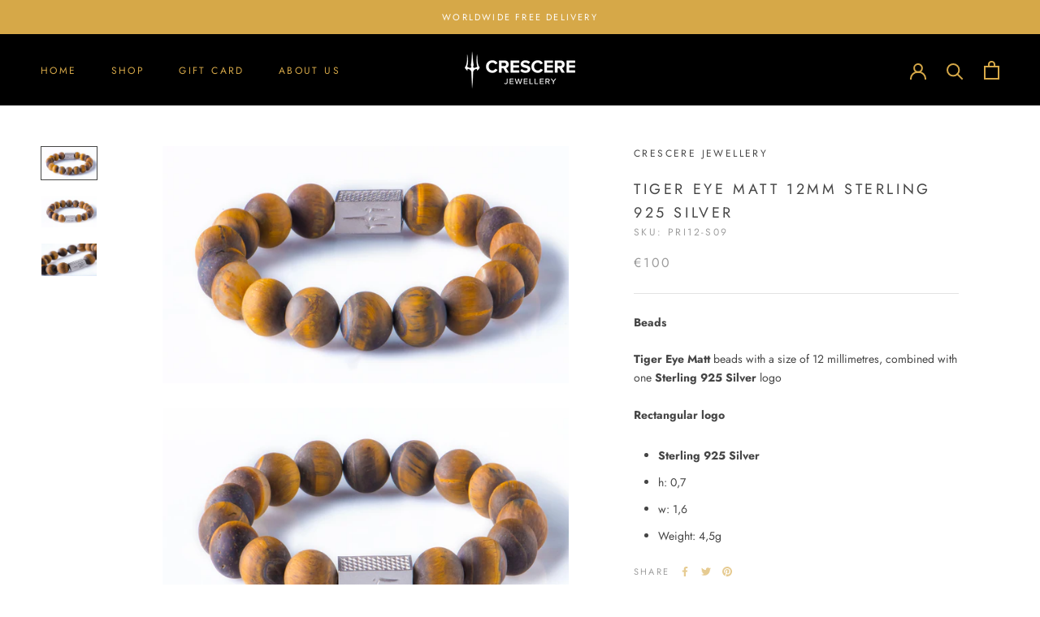

--- FILE ---
content_type: text/html; charset=utf-8
request_url: https://crescerejewellery.com/products/tiger-eye-matt-12mm-sterling-925-silver
body_size: 24069
content:
<!doctype html>

<html class="no-js" lang="en">
  <head>
    <meta charset="utf-8"> 
    <meta http-equiv="X-UA-Compatible" content="IE=edge,chrome=1">
    <meta name="viewport" content="width=device-width, initial-scale=1.0, height=device-height, minimum-scale=1.0, maximum-scale=1.0">
    <meta name="theme-color" content="">

    <title>
      Tiger eye matt 12mm Sterling 925 Silver &ndash; Crescere Jewellery
    </title><meta name="description" content="Beads  Tiger Eye Matt beads with a size of 12 millimetres, combined with one Sterling 925 Silver logo Rectangular logo  Sterling 925 Silver h: 0,7 w: 1,6 Weight: 4,5g"><link rel="canonical" href="https://crescerejewellery.com/products/tiger-eye-matt-12mm-sterling-925-silver"><link rel="shortcut icon" href="//crescerejewellery.com/cdn/shop/files/TRIAINA_96x.jpg?v=1614318778" type="image/png"><meta property="og:type" content="product">
  <meta property="og:title" content="Tiger eye matt 12mm Sterling 925 Silver"><meta property="og:image" content="http://crescerejewellery.com/cdn/shop/products/JFS_1929_1024x.jpg?v=1611404894">
    <meta property="og:image:secure_url" content="https://crescerejewellery.com/cdn/shop/products/JFS_1929_1024x.jpg?v=1611404894"><meta property="og:image" content="http://crescerejewellery.com/cdn/shop/products/JFS_1928_1024x.jpg?v=1611404894">
    <meta property="og:image:secure_url" content="https://crescerejewellery.com/cdn/shop/products/JFS_1928_1024x.jpg?v=1611404894"><meta property="og:image" content="http://crescerejewellery.com/cdn/shop/products/JFS_1976_1024x.jpg?v=1611404894">
    <meta property="og:image:secure_url" content="https://crescerejewellery.com/cdn/shop/products/JFS_1976_1024x.jpg?v=1611404894"><meta property="product:price:amount" content="59,00">
  <meta property="product:price:currency" content="EUR"><meta property="og:description" content="Beads  Tiger Eye Matt beads with a size of 12 millimetres, combined with one Sterling 925 Silver logo Rectangular logo  Sterling 925 Silver h: 0,7 w: 1,6 Weight: 4,5g"><meta property="og:url" content="https://crescerejewellery.com/products/tiger-eye-matt-12mm-sterling-925-silver">
<meta property="og:site_name" content="Crescere Jewellery"><meta name="twitter:card" content="summary"><meta name="twitter:title" content="Tiger eye matt 12mm Sterling 925 Silver">
  <meta name="twitter:description" content="



Beads 
Tiger Eye Matt beads with a size of 12 millimetres, combined with one Sterling 925 Silver logo
Rectangular logo 

Sterling 925 Silver
h: 0,7
w: 1,6
Weight: 4,5g




">
  <meta name="twitter:image" content="https://crescerejewellery.com/cdn/shop/products/JFS_1929_600x600_crop_center.jpg?v=1611404894">

    <script>window.performance && window.performance.mark && window.performance.mark('shopify.content_for_header.start');</script><meta id="shopify-digital-wallet" name="shopify-digital-wallet" content="/27087831095/digital_wallets/dialog">
<link rel="alternate" type="application/json+oembed" href="https://crescerejewellery.com/products/tiger-eye-matt-12mm-sterling-925-silver.oembed">
<script async="async" src="/checkouts/internal/preloads.js?locale=en-GR"></script>
<script id="shopify-features" type="application/json">{"accessToken":"7261e35813785e2d186a1826c7a07d6d","betas":["rich-media-storefront-analytics"],"domain":"crescerejewellery.com","predictiveSearch":true,"shopId":27087831095,"locale":"en"}</script>
<script>var Shopify = Shopify || {};
Shopify.shop = "crescere-jewellery.myshopify.com";
Shopify.locale = "en";
Shopify.currency = {"active":"EUR","rate":"1.0"};
Shopify.country = "GR";
Shopify.theme = {"name":"Prestige","id":82798346295,"schema_name":"Prestige","schema_version":"4.7.2","theme_store_id":855,"role":"main"};
Shopify.theme.handle = "null";
Shopify.theme.style = {"id":null,"handle":null};
Shopify.cdnHost = "crescerejewellery.com/cdn";
Shopify.routes = Shopify.routes || {};
Shopify.routes.root = "/";</script>
<script type="module">!function(o){(o.Shopify=o.Shopify||{}).modules=!0}(window);</script>
<script>!function(o){function n(){var o=[];function n(){o.push(Array.prototype.slice.apply(arguments))}return n.q=o,n}var t=o.Shopify=o.Shopify||{};t.loadFeatures=n(),t.autoloadFeatures=n()}(window);</script>
<script id="shop-js-analytics" type="application/json">{"pageType":"product"}</script>
<script defer="defer" async type="module" src="//crescerejewellery.com/cdn/shopifycloud/shop-js/modules/v2/client.init-shop-cart-sync_BT-GjEfc.en.esm.js"></script>
<script defer="defer" async type="module" src="//crescerejewellery.com/cdn/shopifycloud/shop-js/modules/v2/chunk.common_D58fp_Oc.esm.js"></script>
<script defer="defer" async type="module" src="//crescerejewellery.com/cdn/shopifycloud/shop-js/modules/v2/chunk.modal_xMitdFEc.esm.js"></script>
<script type="module">
  await import("//crescerejewellery.com/cdn/shopifycloud/shop-js/modules/v2/client.init-shop-cart-sync_BT-GjEfc.en.esm.js");
await import("//crescerejewellery.com/cdn/shopifycloud/shop-js/modules/v2/chunk.common_D58fp_Oc.esm.js");
await import("//crescerejewellery.com/cdn/shopifycloud/shop-js/modules/v2/chunk.modal_xMitdFEc.esm.js");

  window.Shopify.SignInWithShop?.initShopCartSync?.({"fedCMEnabled":true,"windoidEnabled":true});

</script>
<script id="__st">var __st={"a":27087831095,"offset":7200,"reqid":"959a6db6-9ba6-445e-b54e-eacbd818bcbb-1769432488","pageurl":"crescerejewellery.com\/products\/tiger-eye-matt-12mm-sterling-925-silver","u":"277d154600de","p":"product","rtyp":"product","rid":4574121033783};</script>
<script>window.ShopifyPaypalV4VisibilityTracking = true;</script>
<script id="captcha-bootstrap">!function(){'use strict';const t='contact',e='account',n='new_comment',o=[[t,t],['blogs',n],['comments',n],[t,'customer']],c=[[e,'customer_login'],[e,'guest_login'],[e,'recover_customer_password'],[e,'create_customer']],r=t=>t.map((([t,e])=>`form[action*='/${t}']:not([data-nocaptcha='true']) input[name='form_type'][value='${e}']`)).join(','),a=t=>()=>t?[...document.querySelectorAll(t)].map((t=>t.form)):[];function s(){const t=[...o],e=r(t);return a(e)}const i='password',u='form_key',d=['recaptcha-v3-token','g-recaptcha-response','h-captcha-response',i],f=()=>{try{return window.sessionStorage}catch{return}},m='__shopify_v',_=t=>t.elements[u];function p(t,e,n=!1){try{const o=window.sessionStorage,c=JSON.parse(o.getItem(e)),{data:r}=function(t){const{data:e,action:n}=t;return t[m]||n?{data:e,action:n}:{data:t,action:n}}(c);for(const[e,n]of Object.entries(r))t.elements[e]&&(t.elements[e].value=n);n&&o.removeItem(e)}catch(o){console.error('form repopulation failed',{error:o})}}const l='form_type',E='cptcha';function T(t){t.dataset[E]=!0}const w=window,h=w.document,L='Shopify',v='ce_forms',y='captcha';let A=!1;((t,e)=>{const n=(g='f06e6c50-85a8-45c8-87d0-21a2b65856fe',I='https://cdn.shopify.com/shopifycloud/storefront-forms-hcaptcha/ce_storefront_forms_captcha_hcaptcha.v1.5.2.iife.js',D={infoText:'Protected by hCaptcha',privacyText:'Privacy',termsText:'Terms'},(t,e,n)=>{const o=w[L][v],c=o.bindForm;if(c)return c(t,g,e,D).then(n);var r;o.q.push([[t,g,e,D],n]),r=I,A||(h.body.append(Object.assign(h.createElement('script'),{id:'captcha-provider',async:!0,src:r})),A=!0)});var g,I,D;w[L]=w[L]||{},w[L][v]=w[L][v]||{},w[L][v].q=[],w[L][y]=w[L][y]||{},w[L][y].protect=function(t,e){n(t,void 0,e),T(t)},Object.freeze(w[L][y]),function(t,e,n,w,h,L){const[v,y,A,g]=function(t,e,n){const i=e?o:[],u=t?c:[],d=[...i,...u],f=r(d),m=r(i),_=r(d.filter((([t,e])=>n.includes(e))));return[a(f),a(m),a(_),s()]}(w,h,L),I=t=>{const e=t.target;return e instanceof HTMLFormElement?e:e&&e.form},D=t=>v().includes(t);t.addEventListener('submit',(t=>{const e=I(t);if(!e)return;const n=D(e)&&!e.dataset.hcaptchaBound&&!e.dataset.recaptchaBound,o=_(e),c=g().includes(e)&&(!o||!o.value);(n||c)&&t.preventDefault(),c&&!n&&(function(t){try{if(!f())return;!function(t){const e=f();if(!e)return;const n=_(t);if(!n)return;const o=n.value;o&&e.removeItem(o)}(t);const e=Array.from(Array(32),(()=>Math.random().toString(36)[2])).join('');!function(t,e){_(t)||t.append(Object.assign(document.createElement('input'),{type:'hidden',name:u})),t.elements[u].value=e}(t,e),function(t,e){const n=f();if(!n)return;const o=[...t.querySelectorAll(`input[type='${i}']`)].map((({name:t})=>t)),c=[...d,...o],r={};for(const[a,s]of new FormData(t).entries())c.includes(a)||(r[a]=s);n.setItem(e,JSON.stringify({[m]:1,action:t.action,data:r}))}(t,e)}catch(e){console.error('failed to persist form',e)}}(e),e.submit())}));const S=(t,e)=>{t&&!t.dataset[E]&&(n(t,e.some((e=>e===t))),T(t))};for(const o of['focusin','change'])t.addEventListener(o,(t=>{const e=I(t);D(e)&&S(e,y())}));const B=e.get('form_key'),M=e.get(l),P=B&&M;t.addEventListener('DOMContentLoaded',(()=>{const t=y();if(P)for(const e of t)e.elements[l].value===M&&p(e,B);[...new Set([...A(),...v().filter((t=>'true'===t.dataset.shopifyCaptcha))])].forEach((e=>S(e,t)))}))}(h,new URLSearchParams(w.location.search),n,t,e,['guest_login'])})(!0,!0)}();</script>
<script integrity="sha256-4kQ18oKyAcykRKYeNunJcIwy7WH5gtpwJnB7kiuLZ1E=" data-source-attribution="shopify.loadfeatures" defer="defer" src="//crescerejewellery.com/cdn/shopifycloud/storefront/assets/storefront/load_feature-a0a9edcb.js" crossorigin="anonymous"></script>
<script data-source-attribution="shopify.dynamic_checkout.dynamic.init">var Shopify=Shopify||{};Shopify.PaymentButton=Shopify.PaymentButton||{isStorefrontPortableWallets:!0,init:function(){window.Shopify.PaymentButton.init=function(){};var t=document.createElement("script");t.src="https://crescerejewellery.com/cdn/shopifycloud/portable-wallets/latest/portable-wallets.en.js",t.type="module",document.head.appendChild(t)}};
</script>
<script data-source-attribution="shopify.dynamic_checkout.buyer_consent">
  function portableWalletsHideBuyerConsent(e){var t=document.getElementById("shopify-buyer-consent"),n=document.getElementById("shopify-subscription-policy-button");t&&n&&(t.classList.add("hidden"),t.setAttribute("aria-hidden","true"),n.removeEventListener("click",e))}function portableWalletsShowBuyerConsent(e){var t=document.getElementById("shopify-buyer-consent"),n=document.getElementById("shopify-subscription-policy-button");t&&n&&(t.classList.remove("hidden"),t.removeAttribute("aria-hidden"),n.addEventListener("click",e))}window.Shopify?.PaymentButton&&(window.Shopify.PaymentButton.hideBuyerConsent=portableWalletsHideBuyerConsent,window.Shopify.PaymentButton.showBuyerConsent=portableWalletsShowBuyerConsent);
</script>
<script data-source-attribution="shopify.dynamic_checkout.cart.bootstrap">document.addEventListener("DOMContentLoaded",(function(){function t(){return document.querySelector("shopify-accelerated-checkout-cart, shopify-accelerated-checkout")}if(t())Shopify.PaymentButton.init();else{new MutationObserver((function(e,n){t()&&(Shopify.PaymentButton.init(),n.disconnect())})).observe(document.body,{childList:!0,subtree:!0})}}));
</script>

<script>window.performance && window.performance.mark && window.performance.mark('shopify.content_for_header.end');</script>

    <link rel="stylesheet" href="//crescerejewellery.com/cdn/shop/t/2/assets/theme.scss.css?v=15378658516570264831759260404">

    <script>
      // This allows to expose several variables to the global scope, to be used in scripts
      window.theme = {
        pageType: "product",
        moneyFormat: "€{{amount_with_comma_separator}}",
        moneyWithCurrencyFormat: "€{{amount_with_comma_separator}} EUR",
        productImageSize: "square",
        searchMode: "product",
        showPageTransition: true,
        showElementStaggering: false,
        showImageZooming: true
      };

      window.routes = {
        rootUrl: "\/",
        cartUrl: "\/cart",
        cartAddUrl: "\/cart\/add",
        cartChangeUrl: "\/cart\/change",
        searchUrl: "\/search",
        productRecommendationsUrl: "\/recommendations\/products"
      };

      window.languages = {
        cartAddNote: "Add Order Note",
        cartEditNote: "Edit Order Note",
        productImageLoadingError: "This image could not be loaded. Please try to reload the page.",
        productFormAddToCart: "Add to cart",
        productFormUnavailable: "Unavailable",
        productFormSoldOut: "Sold Out",
        shippingEstimatorOneResult: "1 option available:",
        shippingEstimatorMoreResults: "{{count}} options available:",
        shippingEstimatorNoResults: "No shipping could be found"
      };

      window.lazySizesConfig = {
        loadHidden: false,
        hFac: 0.5,
        expFactor: 2,
        ricTimeout: 150,
        lazyClass: 'Image--lazyLoad',
        loadingClass: 'Image--lazyLoading',
        loadedClass: 'Image--lazyLoaded'
      };

      document.documentElement.className = document.documentElement.className.replace('no-js', 'js');
      document.documentElement.style.setProperty('--window-height', window.innerHeight + 'px');

      // We do a quick detection of some features (we could use Modernizr but for so little...)
      (function() {
        document.documentElement.className += ((window.CSS && window.CSS.supports('(position: sticky) or (position: -webkit-sticky)')) ? ' supports-sticky' : ' no-supports-sticky');
        document.documentElement.className += (window.matchMedia('(-moz-touch-enabled: 1), (hover: none)')).matches ? ' no-supports-hover' : ' supports-hover';
      }());
    </script>

    <script src="//crescerejewellery.com/cdn/shop/t/2/assets/lazysizes.min.js?v=174358363404432586981590137586" async></script><script src="https://polyfill-fastly.net/v3/polyfill.min.js?unknown=polyfill&features=fetch,Element.prototype.closest,Element.prototype.remove,Element.prototype.classList,Array.prototype.includes,Array.prototype.fill,Object.assign,CustomEvent,IntersectionObserver,IntersectionObserverEntry,URL" defer></script>
    <script src="//crescerejewellery.com/cdn/shop/t/2/assets/libs.min.js?v=26178543184394469741590137585" defer></script>
    <script src="//crescerejewellery.com/cdn/shop/t/2/assets/theme.min.js?v=101812004007097122321590137590" defer></script>
    <script src="//crescerejewellery.com/cdn/shop/t/2/assets/custom.js?v=67464637971887217831604569350" defer></script>

    <script>
      (function () {
        window.onpageshow = function() {
          if (window.theme.showPageTransition) {
            var pageTransition = document.querySelector('.PageTransition');

            if (pageTransition) {
              pageTransition.style.visibility = 'visible';
              pageTransition.style.opacity = '0';
            }
          }

          // When the page is loaded from the cache, we have to reload the cart content
          document.documentElement.dispatchEvent(new CustomEvent('cart:refresh', {
            bubbles: true
          }));
        };
      })();
    </script>

    
  <script type="application/ld+json">
  {
    "@context": "http://schema.org",
    "@type": "Product",
    "offers": [{
          "@type": "Offer",
          "name": "12CM",
          "availability":"https://schema.org/InStock",
          "price": 100.0,
          "priceCurrency": "EUR",
          "priceValidUntil": "2026-02-05","sku": "PRI12-S09","url": "/products/tiger-eye-matt-12mm-sterling-925-silver/products/tiger-eye-matt-12mm-sterling-925-silver?variant=32333178634295"
        },
{
          "@type": "Offer",
          "name": "12.5CM",
          "availability":"https://schema.org/InStock",
          "price": 100.0,
          "priceCurrency": "EUR",
          "priceValidUntil": "2026-02-05","sku": "PRI12-S09","url": "/products/tiger-eye-matt-12mm-sterling-925-silver/products/tiger-eye-matt-12mm-sterling-925-silver?variant=32333178667063"
        },
{
          "@type": "Offer",
          "name": "13CM",
          "availability":"https://schema.org/InStock",
          "price": 100.0,
          "priceCurrency": "EUR",
          "priceValidUntil": "2026-02-05","sku": "PRI12-S09","url": "/products/tiger-eye-matt-12mm-sterling-925-silver/products/tiger-eye-matt-12mm-sterling-925-silver?variant=32333178699831"
        },
{
          "@type": "Offer",
          "name": "13.5CM",
          "availability":"https://schema.org/InStock",
          "price": 100.0,
          "priceCurrency": "EUR",
          "priceValidUntil": "2026-02-05","sku": "PRI12-S09","url": "/products/tiger-eye-matt-12mm-sterling-925-silver/products/tiger-eye-matt-12mm-sterling-925-silver?variant=32333178732599"
        },
{
          "@type": "Offer",
          "name": "14CM",
          "availability":"https://schema.org/InStock",
          "price": 100.0,
          "priceCurrency": "EUR",
          "priceValidUntil": "2026-02-05","sku": "PRI12-S09","url": "/products/tiger-eye-matt-12mm-sterling-925-silver/products/tiger-eye-matt-12mm-sterling-925-silver?variant=32333178765367"
        },
{
          "@type": "Offer",
          "name": "14.5CM",
          "availability":"https://schema.org/InStock",
          "price": 100.0,
          "priceCurrency": "EUR",
          "priceValidUntil": "2026-02-05","sku": "PRI12-S09","url": "/products/tiger-eye-matt-12mm-sterling-925-silver/products/tiger-eye-matt-12mm-sterling-925-silver?variant=32333178798135"
        },
{
          "@type": "Offer",
          "name": "15CM",
          "availability":"https://schema.org/InStock",
          "price": 100.0,
          "priceCurrency": "EUR",
          "priceValidUntil": "2026-02-05","sku": "PRI12-S09","url": "/products/tiger-eye-matt-12mm-sterling-925-silver/products/tiger-eye-matt-12mm-sterling-925-silver?variant=32333178830903"
        },
{
          "@type": "Offer",
          "name": "15.5CM",
          "availability":"https://schema.org/InStock",
          "price": 100.0,
          "priceCurrency": "EUR",
          "priceValidUntil": "2026-02-05","sku": "PRI12-S09","url": "/products/tiger-eye-matt-12mm-sterling-925-silver/products/tiger-eye-matt-12mm-sterling-925-silver?variant=32333178863671"
        },
{
          "@type": "Offer",
          "name": "16CM",
          "availability":"https://schema.org/InStock",
          "price": 100.0,
          "priceCurrency": "EUR",
          "priceValidUntil": "2026-02-05","sku": "PRI12-S09","url": "/products/tiger-eye-matt-12mm-sterling-925-silver/products/tiger-eye-matt-12mm-sterling-925-silver?variant=32333178896439"
        },
{
          "@type": "Offer",
          "name": "16.5CM",
          "availability":"https://schema.org/InStock",
          "price": 100.0,
          "priceCurrency": "EUR",
          "priceValidUntil": "2026-02-05","sku": "PRI12-S09","url": "/products/tiger-eye-matt-12mm-sterling-925-silver/products/tiger-eye-matt-12mm-sterling-925-silver?variant=32333178929207"
        },
{
          "@type": "Offer",
          "name": "17CM",
          "availability":"https://schema.org/InStock",
          "price": 100.0,
          "priceCurrency": "EUR",
          "priceValidUntil": "2026-02-05","sku": "PRI12-S09","url": "/products/tiger-eye-matt-12mm-sterling-925-silver/products/tiger-eye-matt-12mm-sterling-925-silver?variant=32333178961975"
        },
{
          "@type": "Offer",
          "name": "17.5CM",
          "availability":"https://schema.org/InStock",
          "price": 100.0,
          "priceCurrency": "EUR",
          "priceValidUntil": "2026-02-05","sku": "PRI12-S09","url": "/products/tiger-eye-matt-12mm-sterling-925-silver/products/tiger-eye-matt-12mm-sterling-925-silver?variant=32333178994743"
        },
{
          "@type": "Offer",
          "name": "18CM",
          "availability":"https://schema.org/InStock",
          "price": 100.0,
          "priceCurrency": "EUR",
          "priceValidUntil": "2026-02-05","sku": "PRI12-S09","url": "/products/tiger-eye-matt-12mm-sterling-925-silver/products/tiger-eye-matt-12mm-sterling-925-silver?variant=32333179027511"
        },
{
          "@type": "Offer",
          "name": "18.5CM",
          "availability":"https://schema.org/InStock",
          "price": 100.0,
          "priceCurrency": "EUR",
          "priceValidUntil": "2026-02-05","sku": "PRI12-S09","url": "/products/tiger-eye-matt-12mm-sterling-925-silver/products/tiger-eye-matt-12mm-sterling-925-silver?variant=32333179060279"
        },
{
          "@type": "Offer",
          "name": "19CM",
          "availability":"https://schema.org/InStock",
          "price": 100.0,
          "priceCurrency": "EUR",
          "priceValidUntil": "2026-02-05","sku": "PRI12-S09","url": "/products/tiger-eye-matt-12mm-sterling-925-silver/products/tiger-eye-matt-12mm-sterling-925-silver?variant=32333179093047"
        },
{
          "@type": "Offer",
          "name": "19.5CM",
          "availability":"https://schema.org/InStock",
          "price": 100.0,
          "priceCurrency": "EUR",
          "priceValidUntil": "2026-02-05","sku": "PRI12-S09","url": "/products/tiger-eye-matt-12mm-sterling-925-silver/products/tiger-eye-matt-12mm-sterling-925-silver?variant=32333179125815"
        },
{
          "@type": "Offer",
          "name": "20CM",
          "availability":"https://schema.org/InStock",
          "price": 100.0,
          "priceCurrency": "EUR",
          "priceValidUntil": "2026-02-05","sku": "PRI12-S09","url": "/products/tiger-eye-matt-12mm-sterling-925-silver/products/tiger-eye-matt-12mm-sterling-925-silver?variant=32333179158583"
        },
{
          "@type": "Offer",
          "name": "20.5CM",
          "availability":"https://schema.org/InStock",
          "price": 100.0,
          "priceCurrency": "EUR",
          "priceValidUntil": "2026-02-05","sku": "PRI12-S09","url": "/products/tiger-eye-matt-12mm-sterling-925-silver/products/tiger-eye-matt-12mm-sterling-925-silver?variant=32333179191351"
        },
{
          "@type": "Offer",
          "name": "21CM",
          "availability":"https://schema.org/InStock",
          "price": 100.0,
          "priceCurrency": "EUR",
          "priceValidUntil": "2026-02-05","sku": "PRI12-S09","url": "/products/tiger-eye-matt-12mm-sterling-925-silver/products/tiger-eye-matt-12mm-sterling-925-silver?variant=32333179224119"
        },
{
          "@type": "Offer",
          "name": "21.5CM",
          "availability":"https://schema.org/InStock",
          "price": 100.0,
          "priceCurrency": "EUR",
          "priceValidUntil": "2026-02-05","sku": "PRI12-S09","url": "/products/tiger-eye-matt-12mm-sterling-925-silver/products/tiger-eye-matt-12mm-sterling-925-silver?variant=32333179256887"
        },
{
          "@type": "Offer",
          "name": "22CM",
          "availability":"https://schema.org/InStock",
          "price": 100.0,
          "priceCurrency": "EUR",
          "priceValidUntil": "2026-02-05","sku": "PRI12-S09","url": "/products/tiger-eye-matt-12mm-sterling-925-silver/products/tiger-eye-matt-12mm-sterling-925-silver?variant=32333179289655"
        },
{
          "@type": "Offer",
          "name": "22.5CM",
          "availability":"https://schema.org/InStock",
          "price": 100.0,
          "priceCurrency": "EUR",
          "priceValidUntil": "2026-02-05","sku": "PRI12-S09","url": "/products/tiger-eye-matt-12mm-sterling-925-silver/products/tiger-eye-matt-12mm-sterling-925-silver?variant=32333179322423"
        },
{
          "@type": "Offer",
          "name": "23CM",
          "availability":"https://schema.org/InStock",
          "price": 100.0,
          "priceCurrency": "EUR",
          "priceValidUntil": "2026-02-05","sku": "PRI12-S09","url": "/products/tiger-eye-matt-12mm-sterling-925-silver/products/tiger-eye-matt-12mm-sterling-925-silver?variant=32333179355191"
        },
{
          "@type": "Offer",
          "name": "23.5CM",
          "availability":"https://schema.org/InStock",
          "price": 100.0,
          "priceCurrency": "EUR",
          "priceValidUntil": "2026-02-05","sku": "PRI12-S09","url": "/products/tiger-eye-matt-12mm-sterling-925-silver/products/tiger-eye-matt-12mm-sterling-925-silver?variant=32333179387959"
        },
{
          "@type": "Offer",
          "name": "24CM",
          "availability":"https://schema.org/InStock",
          "price": 100.0,
          "priceCurrency": "EUR",
          "priceValidUntil": "2026-02-05","sku": "PRI12-S09","url": "/products/tiger-eye-matt-12mm-sterling-925-silver/products/tiger-eye-matt-12mm-sterling-925-silver?variant=32333179420727"
        },
{
          "@type": "Offer",
          "name": "24.5CM",
          "availability":"https://schema.org/InStock",
          "price": 59.0,
          "priceCurrency": "EUR",
          "priceValidUntil": "2026-02-05","sku": "PRI12-S09","url": "/products/tiger-eye-matt-12mm-sterling-925-silver/products/tiger-eye-matt-12mm-sterling-925-silver?variant=32333179453495"
        },
{
          "@type": "Offer",
          "name": "25CM",
          "availability":"https://schema.org/InStock",
          "price": 59.0,
          "priceCurrency": "EUR",
          "priceValidUntil": "2026-02-05","sku": "PRI12-S09","url": "/products/tiger-eye-matt-12mm-sterling-925-silver/products/tiger-eye-matt-12mm-sterling-925-silver?variant=32333179486263"
        },
{
          "@type": "Offer",
          "name": "25.5CM",
          "availability":"https://schema.org/InStock",
          "price": 59.0,
          "priceCurrency": "EUR",
          "priceValidUntil": "2026-02-05","sku": "PRI12-S09","url": "/products/tiger-eye-matt-12mm-sterling-925-silver/products/tiger-eye-matt-12mm-sterling-925-silver?variant=32333179519031"
        },
{
          "@type": "Offer",
          "name": "26CM",
          "availability":"https://schema.org/InStock",
          "price": 59.0,
          "priceCurrency": "EUR",
          "priceValidUntil": "2026-02-05","sku": "PRI12-S09","url": "/products/tiger-eye-matt-12mm-sterling-925-silver/products/tiger-eye-matt-12mm-sterling-925-silver?variant=32333179551799"
        },
{
          "@type": "Offer",
          "name": "26.5CM",
          "availability":"https://schema.org/InStock",
          "price": 59.0,
          "priceCurrency": "EUR",
          "priceValidUntil": "2026-02-05","sku": "PRI12-S09","url": "/products/tiger-eye-matt-12mm-sterling-925-silver/products/tiger-eye-matt-12mm-sterling-925-silver?variant=32333179584567"
        },
{
          "@type": "Offer",
          "name": "27CM",
          "availability":"https://schema.org/InStock",
          "price": 59.0,
          "priceCurrency": "EUR",
          "priceValidUntil": "2026-02-05","sku": "PRI12-S09","url": "/products/tiger-eye-matt-12mm-sterling-925-silver/products/tiger-eye-matt-12mm-sterling-925-silver?variant=32333179617335"
        },
{
          "@type": "Offer",
          "name": "27.5CM",
          "availability":"https://schema.org/InStock",
          "price": 59.0,
          "priceCurrency": "EUR",
          "priceValidUntil": "2026-02-05","sku": "PRI12-S09","url": "/products/tiger-eye-matt-12mm-sterling-925-silver/products/tiger-eye-matt-12mm-sterling-925-silver?variant=32333179650103"
        },
{
          "@type": "Offer",
          "name": "28CM",
          "availability":"https://schema.org/InStock",
          "price": 59.0,
          "priceCurrency": "EUR",
          "priceValidUntil": "2026-02-05","sku": "PRI12-S09","url": "/products/tiger-eye-matt-12mm-sterling-925-silver/products/tiger-eye-matt-12mm-sterling-925-silver?variant=32333179682871"
        },
{
          "@type": "Offer",
          "name": "28.5CM",
          "availability":"https://schema.org/InStock",
          "price": 59.0,
          "priceCurrency": "EUR",
          "priceValidUntil": "2026-02-05","sku": "PRI12-S09","url": "/products/tiger-eye-matt-12mm-sterling-925-silver/products/tiger-eye-matt-12mm-sterling-925-silver?variant=32333179715639"
        },
{
          "@type": "Offer",
          "name": "29CM",
          "availability":"https://schema.org/InStock",
          "price": 59.0,
          "priceCurrency": "EUR",
          "priceValidUntil": "2026-02-05","sku": "PRI12-S09","url": "/products/tiger-eye-matt-12mm-sterling-925-silver/products/tiger-eye-matt-12mm-sterling-925-silver?variant=32333179748407"
        },
{
          "@type": "Offer",
          "name": "29.5CM",
          "availability":"https://schema.org/InStock",
          "price": 59.0,
          "priceCurrency": "EUR",
          "priceValidUntil": "2026-02-05","sku": "PRI12-S09","url": "/products/tiger-eye-matt-12mm-sterling-925-silver/products/tiger-eye-matt-12mm-sterling-925-silver?variant=32333179781175"
        },
{
          "@type": "Offer",
          "name": "30CM",
          "availability":"https://schema.org/InStock",
          "price": 59.0,
          "priceCurrency": "EUR",
          "priceValidUntil": "2026-02-05","sku": "PRI12-S09","url": "/products/tiger-eye-matt-12mm-sterling-925-silver/products/tiger-eye-matt-12mm-sterling-925-silver?variant=32333179813943"
        },
{
          "@type": "Offer",
          "name": "30.5CM",
          "availability":"https://schema.org/InStock",
          "price": 59.0,
          "priceCurrency": "EUR",
          "priceValidUntil": "2026-02-05","sku": "PRI12-S09","url": "/products/tiger-eye-matt-12mm-sterling-925-silver/products/tiger-eye-matt-12mm-sterling-925-silver?variant=32333179846711"
        },
{
          "@type": "Offer",
          "name": "31CM",
          "availability":"https://schema.org/InStock",
          "price": 59.0,
          "priceCurrency": "EUR",
          "priceValidUntil": "2026-02-05","sku": "PRI12-S09","url": "/products/tiger-eye-matt-12mm-sterling-925-silver/products/tiger-eye-matt-12mm-sterling-925-silver?variant=32333179879479"
        },
{
          "@type": "Offer",
          "name": "31.5CM",
          "availability":"https://schema.org/InStock",
          "price": 59.0,
          "priceCurrency": "EUR",
          "priceValidUntil": "2026-02-05","sku": "PRI12-S09","url": "/products/tiger-eye-matt-12mm-sterling-925-silver/products/tiger-eye-matt-12mm-sterling-925-silver?variant=32333179912247"
        },
{
          "@type": "Offer",
          "name": "32CM",
          "availability":"https://schema.org/InStock",
          "price": 59.0,
          "priceCurrency": "EUR",
          "priceValidUntil": "2026-02-05","sku": "PRI12-S09","url": "/products/tiger-eye-matt-12mm-sterling-925-silver/products/tiger-eye-matt-12mm-sterling-925-silver?variant=32333179945015"
        },
{
          "@type": "Offer",
          "name": "32.5CM",
          "availability":"https://schema.org/InStock",
          "price": 59.0,
          "priceCurrency": "EUR",
          "priceValidUntil": "2026-02-05","sku": "PRI12-S09","url": "/products/tiger-eye-matt-12mm-sterling-925-silver/products/tiger-eye-matt-12mm-sterling-925-silver?variant=32333179977783"
        },
{
          "@type": "Offer",
          "name": "33CM",
          "availability":"https://schema.org/InStock",
          "price": 59.0,
          "priceCurrency": "EUR",
          "priceValidUntil": "2026-02-05","sku": "PRI12-S09","url": "/products/tiger-eye-matt-12mm-sterling-925-silver/products/tiger-eye-matt-12mm-sterling-925-silver?variant=32333180010551"
        },
{
          "@type": "Offer",
          "name": "33.5CM",
          "availability":"https://schema.org/InStock",
          "price": 59.0,
          "priceCurrency": "EUR",
          "priceValidUntil": "2026-02-05","sku": "PRI12-S09","url": "/products/tiger-eye-matt-12mm-sterling-925-silver/products/tiger-eye-matt-12mm-sterling-925-silver?variant=32333180043319"
        },
{
          "@type": "Offer",
          "name": "34CM",
          "availability":"https://schema.org/InStock",
          "price": 59.0,
          "priceCurrency": "EUR",
          "priceValidUntil": "2026-02-05","sku": "PRI12-S09","url": "/products/tiger-eye-matt-12mm-sterling-925-silver/products/tiger-eye-matt-12mm-sterling-925-silver?variant=32333180076087"
        },
{
          "@type": "Offer",
          "name": "34.5CM",
          "availability":"https://schema.org/InStock",
          "price": 59.0,
          "priceCurrency": "EUR",
          "priceValidUntil": "2026-02-05","sku": "PRI12-S09","url": "/products/tiger-eye-matt-12mm-sterling-925-silver/products/tiger-eye-matt-12mm-sterling-925-silver?variant=32333180108855"
        },
{
          "@type": "Offer",
          "name": "35CM",
          "availability":"https://schema.org/InStock",
          "price": 59.0,
          "priceCurrency": "EUR",
          "priceValidUntil": "2026-02-05","sku": "PRI12-S09","url": "/products/tiger-eye-matt-12mm-sterling-925-silver/products/tiger-eye-matt-12mm-sterling-925-silver?variant=32333180141623"
        },
{
          "@type": "Offer",
          "name": "35.5CM",
          "availability":"https://schema.org/InStock",
          "price": 59.0,
          "priceCurrency": "EUR",
          "priceValidUntil": "2026-02-05","sku": "PRI12-S09","url": "/products/tiger-eye-matt-12mm-sterling-925-silver/products/tiger-eye-matt-12mm-sterling-925-silver?variant=32333180174391"
        },
{
          "@type": "Offer",
          "name": "36CM",
          "availability":"https://schema.org/InStock",
          "price": 59.0,
          "priceCurrency": "EUR",
          "priceValidUntil": "2026-02-05","sku": "PRI12-S09","url": "/products/tiger-eye-matt-12mm-sterling-925-silver/products/tiger-eye-matt-12mm-sterling-925-silver?variant=32333180207159"
        },
{
          "@type": "Offer",
          "name": "36.5CM",
          "availability":"https://schema.org/InStock",
          "price": 59.0,
          "priceCurrency": "EUR",
          "priceValidUntil": "2026-02-05","sku": "PRI12-S09","url": "/products/tiger-eye-matt-12mm-sterling-925-silver/products/tiger-eye-matt-12mm-sterling-925-silver?variant=32333180239927"
        },
{
          "@type": "Offer",
          "name": "37CM",
          "availability":"https://schema.org/InStock",
          "price": 59.0,
          "priceCurrency": "EUR",
          "priceValidUntil": "2026-02-05","sku": "PRI12-S09","url": "/products/tiger-eye-matt-12mm-sterling-925-silver/products/tiger-eye-matt-12mm-sterling-925-silver?variant=32333180272695"
        },
{
          "@type": "Offer",
          "name": "37.5CM",
          "availability":"https://schema.org/InStock",
          "price": 59.0,
          "priceCurrency": "EUR",
          "priceValidUntil": "2026-02-05","sku": "PRI12-S09","url": "/products/tiger-eye-matt-12mm-sterling-925-silver/products/tiger-eye-matt-12mm-sterling-925-silver?variant=32333180305463"
        },
{
          "@type": "Offer",
          "name": "38CM",
          "availability":"https://schema.org/InStock",
          "price": 59.0,
          "priceCurrency": "EUR",
          "priceValidUntil": "2026-02-05","sku": "PRI12-S09","url": "/products/tiger-eye-matt-12mm-sterling-925-silver/products/tiger-eye-matt-12mm-sterling-925-silver?variant=32333180338231"
        },
{
          "@type": "Offer",
          "name": "38.5CM",
          "availability":"https://schema.org/InStock",
          "price": 59.0,
          "priceCurrency": "EUR",
          "priceValidUntil": "2026-02-05","sku": "PRI12-S09","url": "/products/tiger-eye-matt-12mm-sterling-925-silver/products/tiger-eye-matt-12mm-sterling-925-silver?variant=32333180370999"
        },
{
          "@type": "Offer",
          "name": "39CM",
          "availability":"https://schema.org/InStock",
          "price": 59.0,
          "priceCurrency": "EUR",
          "priceValidUntil": "2026-02-05","sku": "PRI12-S09","url": "/products/tiger-eye-matt-12mm-sterling-925-silver/products/tiger-eye-matt-12mm-sterling-925-silver?variant=32333180403767"
        },
{
          "@type": "Offer",
          "name": "39.5CM",
          "availability":"https://schema.org/InStock",
          "price": 59.0,
          "priceCurrency": "EUR",
          "priceValidUntil": "2026-02-05","sku": "PRI12-S09","url": "/products/tiger-eye-matt-12mm-sterling-925-silver/products/tiger-eye-matt-12mm-sterling-925-silver?variant=32333180436535"
        },
{
          "@type": "Offer",
          "name": "40CM",
          "availability":"https://schema.org/InStock",
          "price": 59.0,
          "priceCurrency": "EUR",
          "priceValidUntil": "2026-02-05","sku": "PRI12-S09","url": "/products/tiger-eye-matt-12mm-sterling-925-silver/products/tiger-eye-matt-12mm-sterling-925-silver?variant=32333180469303"
        }
],
    "brand": {
      "name": "Crescere Jewellery"
    },
    "name": "Tiger eye matt 12mm Sterling 925 Silver",
    "description": "\n\n\n\nBeads \nTiger Eye Matt beads with a size of 12 millimetres, combined with one Sterling 925 Silver logo\nRectangular logo \n\nSterling 925 Silver\nh: 0,7\nw: 1,6\nWeight: 4,5g\n\n\n\n\n",
    "category": "Bracelet",
    "url": "/products/tiger-eye-matt-12mm-sterling-925-silver/products/tiger-eye-matt-12mm-sterling-925-silver",
    "sku": "PRI12-S09",
    "image": {
      "@type": "ImageObject",
      "url": "https://crescerejewellery.com/cdn/shop/products/JFS_1929_1024x.jpg?v=1611404894",
      "image": "https://crescerejewellery.com/cdn/shop/products/JFS_1929_1024x.jpg?v=1611404894",
      "name": "Tiger eye matt 12mm Sterling 925 Silver",
      "width": "1024",
      "height": "1024"
    }
  }
  </script>



  <script type="application/ld+json">
  {
    "@context": "http://schema.org",
    "@type": "BreadcrumbList",
  "itemListElement": [{
      "@type": "ListItem",
      "position": 1,
      "name": "Translation missing: en.general.breadcrumb.home",
      "item": "https://crescerejewellery.com"
    },{
          "@type": "ListItem",
          "position": 2,
          "name": "Tiger eye matt 12mm Sterling 925 Silver",
          "item": "https://crescerejewellery.com/products/tiger-eye-matt-12mm-sterling-925-silver"
        }]
  }
  </script>

  
    <script>
    window.mlvedaShopCurrency = "EUR";
    window.shopCurrency = "EUR";
    window.supported_currencies = "GBP EUR";
    </script>


    
    
    <meta name="google-site-verification" content="8fJs7he1m6pfVMExbnkJou1jKDIvHS0ubJkebzH9xIg" />

   

  <link href="https://monorail-edge.shopifysvc.com" rel="dns-prefetch">
<script>(function(){if ("sendBeacon" in navigator && "performance" in window) {try {var session_token_from_headers = performance.getEntriesByType('navigation')[0].serverTiming.find(x => x.name == '_s').description;} catch {var session_token_from_headers = undefined;}var session_cookie_matches = document.cookie.match(/_shopify_s=([^;]*)/);var session_token_from_cookie = session_cookie_matches && session_cookie_matches.length === 2 ? session_cookie_matches[1] : "";var session_token = session_token_from_headers || session_token_from_cookie || "";function handle_abandonment_event(e) {var entries = performance.getEntries().filter(function(entry) {return /monorail-edge.shopifysvc.com/.test(entry.name);});if (!window.abandonment_tracked && entries.length === 0) {window.abandonment_tracked = true;var currentMs = Date.now();var navigation_start = performance.timing.navigationStart;var payload = {shop_id: 27087831095,url: window.location.href,navigation_start,duration: currentMs - navigation_start,session_token,page_type: "product"};window.navigator.sendBeacon("https://monorail-edge.shopifysvc.com/v1/produce", JSON.stringify({schema_id: "online_store_buyer_site_abandonment/1.1",payload: payload,metadata: {event_created_at_ms: currentMs,event_sent_at_ms: currentMs}}));}}window.addEventListener('pagehide', handle_abandonment_event);}}());</script>
<script id="web-pixels-manager-setup">(function e(e,d,r,n,o){if(void 0===o&&(o={}),!Boolean(null===(a=null===(i=window.Shopify)||void 0===i?void 0:i.analytics)||void 0===a?void 0:a.replayQueue)){var i,a;window.Shopify=window.Shopify||{};var t=window.Shopify;t.analytics=t.analytics||{};var s=t.analytics;s.replayQueue=[],s.publish=function(e,d,r){return s.replayQueue.push([e,d,r]),!0};try{self.performance.mark("wpm:start")}catch(e){}var l=function(){var e={modern:/Edge?\/(1{2}[4-9]|1[2-9]\d|[2-9]\d{2}|\d{4,})\.\d+(\.\d+|)|Firefox\/(1{2}[4-9]|1[2-9]\d|[2-9]\d{2}|\d{4,})\.\d+(\.\d+|)|Chrom(ium|e)\/(9{2}|\d{3,})\.\d+(\.\d+|)|(Maci|X1{2}).+ Version\/(15\.\d+|(1[6-9]|[2-9]\d|\d{3,})\.\d+)([,.]\d+|)( \(\w+\)|)( Mobile\/\w+|) Safari\/|Chrome.+OPR\/(9{2}|\d{3,})\.\d+\.\d+|(CPU[ +]OS|iPhone[ +]OS|CPU[ +]iPhone|CPU IPhone OS|CPU iPad OS)[ +]+(15[._]\d+|(1[6-9]|[2-9]\d|\d{3,})[._]\d+)([._]\d+|)|Android:?[ /-](13[3-9]|1[4-9]\d|[2-9]\d{2}|\d{4,})(\.\d+|)(\.\d+|)|Android.+Firefox\/(13[5-9]|1[4-9]\d|[2-9]\d{2}|\d{4,})\.\d+(\.\d+|)|Android.+Chrom(ium|e)\/(13[3-9]|1[4-9]\d|[2-9]\d{2}|\d{4,})\.\d+(\.\d+|)|SamsungBrowser\/([2-9]\d|\d{3,})\.\d+/,legacy:/Edge?\/(1[6-9]|[2-9]\d|\d{3,})\.\d+(\.\d+|)|Firefox\/(5[4-9]|[6-9]\d|\d{3,})\.\d+(\.\d+|)|Chrom(ium|e)\/(5[1-9]|[6-9]\d|\d{3,})\.\d+(\.\d+|)([\d.]+$|.*Safari\/(?![\d.]+ Edge\/[\d.]+$))|(Maci|X1{2}).+ Version\/(10\.\d+|(1[1-9]|[2-9]\d|\d{3,})\.\d+)([,.]\d+|)( \(\w+\)|)( Mobile\/\w+|) Safari\/|Chrome.+OPR\/(3[89]|[4-9]\d|\d{3,})\.\d+\.\d+|(CPU[ +]OS|iPhone[ +]OS|CPU[ +]iPhone|CPU IPhone OS|CPU iPad OS)[ +]+(10[._]\d+|(1[1-9]|[2-9]\d|\d{3,})[._]\d+)([._]\d+|)|Android:?[ /-](13[3-9]|1[4-9]\d|[2-9]\d{2}|\d{4,})(\.\d+|)(\.\d+|)|Mobile Safari.+OPR\/([89]\d|\d{3,})\.\d+\.\d+|Android.+Firefox\/(13[5-9]|1[4-9]\d|[2-9]\d{2}|\d{4,})\.\d+(\.\d+|)|Android.+Chrom(ium|e)\/(13[3-9]|1[4-9]\d|[2-9]\d{2}|\d{4,})\.\d+(\.\d+|)|Android.+(UC? ?Browser|UCWEB|U3)[ /]?(15\.([5-9]|\d{2,})|(1[6-9]|[2-9]\d|\d{3,})\.\d+)\.\d+|SamsungBrowser\/(5\.\d+|([6-9]|\d{2,})\.\d+)|Android.+MQ{2}Browser\/(14(\.(9|\d{2,})|)|(1[5-9]|[2-9]\d|\d{3,})(\.\d+|))(\.\d+|)|K[Aa][Ii]OS\/(3\.\d+|([4-9]|\d{2,})\.\d+)(\.\d+|)/},d=e.modern,r=e.legacy,n=navigator.userAgent;return n.match(d)?"modern":n.match(r)?"legacy":"unknown"}(),u="modern"===l?"modern":"legacy",c=(null!=n?n:{modern:"",legacy:""})[u],f=function(e){return[e.baseUrl,"/wpm","/b",e.hashVersion,"modern"===e.buildTarget?"m":"l",".js"].join("")}({baseUrl:d,hashVersion:r,buildTarget:u}),m=function(e){var d=e.version,r=e.bundleTarget,n=e.surface,o=e.pageUrl,i=e.monorailEndpoint;return{emit:function(e){var a=e.status,t=e.errorMsg,s=(new Date).getTime(),l=JSON.stringify({metadata:{event_sent_at_ms:s},events:[{schema_id:"web_pixels_manager_load/3.1",payload:{version:d,bundle_target:r,page_url:o,status:a,surface:n,error_msg:t},metadata:{event_created_at_ms:s}}]});if(!i)return console&&console.warn&&console.warn("[Web Pixels Manager] No Monorail endpoint provided, skipping logging."),!1;try{return self.navigator.sendBeacon.bind(self.navigator)(i,l)}catch(e){}var u=new XMLHttpRequest;try{return u.open("POST",i,!0),u.setRequestHeader("Content-Type","text/plain"),u.send(l),!0}catch(e){return console&&console.warn&&console.warn("[Web Pixels Manager] Got an unhandled error while logging to Monorail."),!1}}}}({version:r,bundleTarget:l,surface:e.surface,pageUrl:self.location.href,monorailEndpoint:e.monorailEndpoint});try{o.browserTarget=l,function(e){var d=e.src,r=e.async,n=void 0===r||r,o=e.onload,i=e.onerror,a=e.sri,t=e.scriptDataAttributes,s=void 0===t?{}:t,l=document.createElement("script"),u=document.querySelector("head"),c=document.querySelector("body");if(l.async=n,l.src=d,a&&(l.integrity=a,l.crossOrigin="anonymous"),s)for(var f in s)if(Object.prototype.hasOwnProperty.call(s,f))try{l.dataset[f]=s[f]}catch(e){}if(o&&l.addEventListener("load",o),i&&l.addEventListener("error",i),u)u.appendChild(l);else{if(!c)throw new Error("Did not find a head or body element to append the script");c.appendChild(l)}}({src:f,async:!0,onload:function(){if(!function(){var e,d;return Boolean(null===(d=null===(e=window.Shopify)||void 0===e?void 0:e.analytics)||void 0===d?void 0:d.initialized)}()){var d=window.webPixelsManager.init(e)||void 0;if(d){var r=window.Shopify.analytics;r.replayQueue.forEach((function(e){var r=e[0],n=e[1],o=e[2];d.publishCustomEvent(r,n,o)})),r.replayQueue=[],r.publish=d.publishCustomEvent,r.visitor=d.visitor,r.initialized=!0}}},onerror:function(){return m.emit({status:"failed",errorMsg:"".concat(f," has failed to load")})},sri:function(e){var d=/^sha384-[A-Za-z0-9+/=]+$/;return"string"==typeof e&&d.test(e)}(c)?c:"",scriptDataAttributes:o}),m.emit({status:"loading"})}catch(e){m.emit({status:"failed",errorMsg:(null==e?void 0:e.message)||"Unknown error"})}}})({shopId: 27087831095,storefrontBaseUrl: "https://crescerejewellery.com",extensionsBaseUrl: "https://extensions.shopifycdn.com/cdn/shopifycloud/web-pixels-manager",monorailEndpoint: "https://monorail-edge.shopifysvc.com/unstable/produce_batch",surface: "storefront-renderer",enabledBetaFlags: ["2dca8a86"],webPixelsConfigList: [{"id":"392757579","configuration":"{\"pixel_id\":\"3694663940621271\",\"pixel_type\":\"facebook_pixel\",\"metaapp_system_user_token\":\"-\"}","eventPayloadVersion":"v1","runtimeContext":"OPEN","scriptVersion":"ca16bc87fe92b6042fbaa3acc2fbdaa6","type":"APP","apiClientId":2329312,"privacyPurposes":["ANALYTICS","MARKETING","SALE_OF_DATA"],"dataSharingAdjustments":{"protectedCustomerApprovalScopes":["read_customer_address","read_customer_email","read_customer_name","read_customer_personal_data","read_customer_phone"]}},{"id":"169541963","eventPayloadVersion":"v1","runtimeContext":"LAX","scriptVersion":"1","type":"CUSTOM","privacyPurposes":["ANALYTICS"],"name":"Google Analytics tag (migrated)"},{"id":"shopify-app-pixel","configuration":"{}","eventPayloadVersion":"v1","runtimeContext":"STRICT","scriptVersion":"0450","apiClientId":"shopify-pixel","type":"APP","privacyPurposes":["ANALYTICS","MARKETING"]},{"id":"shopify-custom-pixel","eventPayloadVersion":"v1","runtimeContext":"LAX","scriptVersion":"0450","apiClientId":"shopify-pixel","type":"CUSTOM","privacyPurposes":["ANALYTICS","MARKETING"]}],isMerchantRequest: false,initData: {"shop":{"name":"Crescere Jewellery","paymentSettings":{"currencyCode":"EUR"},"myshopifyDomain":"crescere-jewellery.myshopify.com","countryCode":"GR","storefrontUrl":"https:\/\/crescerejewellery.com"},"customer":null,"cart":null,"checkout":null,"productVariants":[{"price":{"amount":100.0,"currencyCode":"EUR"},"product":{"title":"Tiger eye matt 12mm Sterling 925 Silver","vendor":"Crescere Jewellery","id":"4574121033783","untranslatedTitle":"Tiger eye matt 12mm Sterling 925 Silver","url":"\/products\/tiger-eye-matt-12mm-sterling-925-silver","type":"Bracelet"},"id":"32333178634295","image":{"src":"\/\/crescerejewellery.com\/cdn\/shop\/products\/JFS_1929.jpg?v=1611404894"},"sku":"PRI12-S09","title":"12CM","untranslatedTitle":"12CM"},{"price":{"amount":100.0,"currencyCode":"EUR"},"product":{"title":"Tiger eye matt 12mm Sterling 925 Silver","vendor":"Crescere Jewellery","id":"4574121033783","untranslatedTitle":"Tiger eye matt 12mm Sterling 925 Silver","url":"\/products\/tiger-eye-matt-12mm-sterling-925-silver","type":"Bracelet"},"id":"32333178667063","image":{"src":"\/\/crescerejewellery.com\/cdn\/shop\/products\/JFS_1929.jpg?v=1611404894"},"sku":"PRI12-S09","title":"12.5CM","untranslatedTitle":"12.5CM"},{"price":{"amount":100.0,"currencyCode":"EUR"},"product":{"title":"Tiger eye matt 12mm Sterling 925 Silver","vendor":"Crescere Jewellery","id":"4574121033783","untranslatedTitle":"Tiger eye matt 12mm Sterling 925 Silver","url":"\/products\/tiger-eye-matt-12mm-sterling-925-silver","type":"Bracelet"},"id":"32333178699831","image":{"src":"\/\/crescerejewellery.com\/cdn\/shop\/products\/JFS_1929.jpg?v=1611404894"},"sku":"PRI12-S09","title":"13CM","untranslatedTitle":"13CM"},{"price":{"amount":100.0,"currencyCode":"EUR"},"product":{"title":"Tiger eye matt 12mm Sterling 925 Silver","vendor":"Crescere Jewellery","id":"4574121033783","untranslatedTitle":"Tiger eye matt 12mm Sterling 925 Silver","url":"\/products\/tiger-eye-matt-12mm-sterling-925-silver","type":"Bracelet"},"id":"32333178732599","image":{"src":"\/\/crescerejewellery.com\/cdn\/shop\/products\/JFS_1929.jpg?v=1611404894"},"sku":"PRI12-S09","title":"13.5CM","untranslatedTitle":"13.5CM"},{"price":{"amount":100.0,"currencyCode":"EUR"},"product":{"title":"Tiger eye matt 12mm Sterling 925 Silver","vendor":"Crescere Jewellery","id":"4574121033783","untranslatedTitle":"Tiger eye matt 12mm Sterling 925 Silver","url":"\/products\/tiger-eye-matt-12mm-sterling-925-silver","type":"Bracelet"},"id":"32333178765367","image":{"src":"\/\/crescerejewellery.com\/cdn\/shop\/products\/JFS_1929.jpg?v=1611404894"},"sku":"PRI12-S09","title":"14CM","untranslatedTitle":"14CM"},{"price":{"amount":100.0,"currencyCode":"EUR"},"product":{"title":"Tiger eye matt 12mm Sterling 925 Silver","vendor":"Crescere Jewellery","id":"4574121033783","untranslatedTitle":"Tiger eye matt 12mm Sterling 925 Silver","url":"\/products\/tiger-eye-matt-12mm-sterling-925-silver","type":"Bracelet"},"id":"32333178798135","image":{"src":"\/\/crescerejewellery.com\/cdn\/shop\/products\/JFS_1929.jpg?v=1611404894"},"sku":"PRI12-S09","title":"14.5CM","untranslatedTitle":"14.5CM"},{"price":{"amount":100.0,"currencyCode":"EUR"},"product":{"title":"Tiger eye matt 12mm Sterling 925 Silver","vendor":"Crescere Jewellery","id":"4574121033783","untranslatedTitle":"Tiger eye matt 12mm Sterling 925 Silver","url":"\/products\/tiger-eye-matt-12mm-sterling-925-silver","type":"Bracelet"},"id":"32333178830903","image":{"src":"\/\/crescerejewellery.com\/cdn\/shop\/products\/JFS_1929.jpg?v=1611404894"},"sku":"PRI12-S09","title":"15CM","untranslatedTitle":"15CM"},{"price":{"amount":100.0,"currencyCode":"EUR"},"product":{"title":"Tiger eye matt 12mm Sterling 925 Silver","vendor":"Crescere Jewellery","id":"4574121033783","untranslatedTitle":"Tiger eye matt 12mm Sterling 925 Silver","url":"\/products\/tiger-eye-matt-12mm-sterling-925-silver","type":"Bracelet"},"id":"32333178863671","image":{"src":"\/\/crescerejewellery.com\/cdn\/shop\/products\/JFS_1929.jpg?v=1611404894"},"sku":"PRI12-S09","title":"15.5CM","untranslatedTitle":"15.5CM"},{"price":{"amount":100.0,"currencyCode":"EUR"},"product":{"title":"Tiger eye matt 12mm Sterling 925 Silver","vendor":"Crescere Jewellery","id":"4574121033783","untranslatedTitle":"Tiger eye matt 12mm Sterling 925 Silver","url":"\/products\/tiger-eye-matt-12mm-sterling-925-silver","type":"Bracelet"},"id":"32333178896439","image":{"src":"\/\/crescerejewellery.com\/cdn\/shop\/products\/JFS_1929.jpg?v=1611404894"},"sku":"PRI12-S09","title":"16CM","untranslatedTitle":"16CM"},{"price":{"amount":100.0,"currencyCode":"EUR"},"product":{"title":"Tiger eye matt 12mm Sterling 925 Silver","vendor":"Crescere Jewellery","id":"4574121033783","untranslatedTitle":"Tiger eye matt 12mm Sterling 925 Silver","url":"\/products\/tiger-eye-matt-12mm-sterling-925-silver","type":"Bracelet"},"id":"32333178929207","image":{"src":"\/\/crescerejewellery.com\/cdn\/shop\/products\/JFS_1929.jpg?v=1611404894"},"sku":"PRI12-S09","title":"16.5CM","untranslatedTitle":"16.5CM"},{"price":{"amount":100.0,"currencyCode":"EUR"},"product":{"title":"Tiger eye matt 12mm Sterling 925 Silver","vendor":"Crescere Jewellery","id":"4574121033783","untranslatedTitle":"Tiger eye matt 12mm Sterling 925 Silver","url":"\/products\/tiger-eye-matt-12mm-sterling-925-silver","type":"Bracelet"},"id":"32333178961975","image":{"src":"\/\/crescerejewellery.com\/cdn\/shop\/products\/JFS_1929.jpg?v=1611404894"},"sku":"PRI12-S09","title":"17CM","untranslatedTitle":"17CM"},{"price":{"amount":100.0,"currencyCode":"EUR"},"product":{"title":"Tiger eye matt 12mm Sterling 925 Silver","vendor":"Crescere Jewellery","id":"4574121033783","untranslatedTitle":"Tiger eye matt 12mm Sterling 925 Silver","url":"\/products\/tiger-eye-matt-12mm-sterling-925-silver","type":"Bracelet"},"id":"32333178994743","image":{"src":"\/\/crescerejewellery.com\/cdn\/shop\/products\/JFS_1929.jpg?v=1611404894"},"sku":"PRI12-S09","title":"17.5CM","untranslatedTitle":"17.5CM"},{"price":{"amount":100.0,"currencyCode":"EUR"},"product":{"title":"Tiger eye matt 12mm Sterling 925 Silver","vendor":"Crescere Jewellery","id":"4574121033783","untranslatedTitle":"Tiger eye matt 12mm Sterling 925 Silver","url":"\/products\/tiger-eye-matt-12mm-sterling-925-silver","type":"Bracelet"},"id":"32333179027511","image":{"src":"\/\/crescerejewellery.com\/cdn\/shop\/products\/JFS_1929.jpg?v=1611404894"},"sku":"PRI12-S09","title":"18CM","untranslatedTitle":"18CM"},{"price":{"amount":100.0,"currencyCode":"EUR"},"product":{"title":"Tiger eye matt 12mm Sterling 925 Silver","vendor":"Crescere Jewellery","id":"4574121033783","untranslatedTitle":"Tiger eye matt 12mm Sterling 925 Silver","url":"\/products\/tiger-eye-matt-12mm-sterling-925-silver","type":"Bracelet"},"id":"32333179060279","image":{"src":"\/\/crescerejewellery.com\/cdn\/shop\/products\/JFS_1929.jpg?v=1611404894"},"sku":"PRI12-S09","title":"18.5CM","untranslatedTitle":"18.5CM"},{"price":{"amount":100.0,"currencyCode":"EUR"},"product":{"title":"Tiger eye matt 12mm Sterling 925 Silver","vendor":"Crescere Jewellery","id":"4574121033783","untranslatedTitle":"Tiger eye matt 12mm Sterling 925 Silver","url":"\/products\/tiger-eye-matt-12mm-sterling-925-silver","type":"Bracelet"},"id":"32333179093047","image":{"src":"\/\/crescerejewellery.com\/cdn\/shop\/products\/JFS_1929.jpg?v=1611404894"},"sku":"PRI12-S09","title":"19CM","untranslatedTitle":"19CM"},{"price":{"amount":100.0,"currencyCode":"EUR"},"product":{"title":"Tiger eye matt 12mm Sterling 925 Silver","vendor":"Crescere Jewellery","id":"4574121033783","untranslatedTitle":"Tiger eye matt 12mm Sterling 925 Silver","url":"\/products\/tiger-eye-matt-12mm-sterling-925-silver","type":"Bracelet"},"id":"32333179125815","image":{"src":"\/\/crescerejewellery.com\/cdn\/shop\/products\/JFS_1929.jpg?v=1611404894"},"sku":"PRI12-S09","title":"19.5CM","untranslatedTitle":"19.5CM"},{"price":{"amount":100.0,"currencyCode":"EUR"},"product":{"title":"Tiger eye matt 12mm Sterling 925 Silver","vendor":"Crescere Jewellery","id":"4574121033783","untranslatedTitle":"Tiger eye matt 12mm Sterling 925 Silver","url":"\/products\/tiger-eye-matt-12mm-sterling-925-silver","type":"Bracelet"},"id":"32333179158583","image":{"src":"\/\/crescerejewellery.com\/cdn\/shop\/products\/JFS_1929.jpg?v=1611404894"},"sku":"PRI12-S09","title":"20CM","untranslatedTitle":"20CM"},{"price":{"amount":100.0,"currencyCode":"EUR"},"product":{"title":"Tiger eye matt 12mm Sterling 925 Silver","vendor":"Crescere Jewellery","id":"4574121033783","untranslatedTitle":"Tiger eye matt 12mm Sterling 925 Silver","url":"\/products\/tiger-eye-matt-12mm-sterling-925-silver","type":"Bracelet"},"id":"32333179191351","image":{"src":"\/\/crescerejewellery.com\/cdn\/shop\/products\/JFS_1929.jpg?v=1611404894"},"sku":"PRI12-S09","title":"20.5CM","untranslatedTitle":"20.5CM"},{"price":{"amount":100.0,"currencyCode":"EUR"},"product":{"title":"Tiger eye matt 12mm Sterling 925 Silver","vendor":"Crescere Jewellery","id":"4574121033783","untranslatedTitle":"Tiger eye matt 12mm Sterling 925 Silver","url":"\/products\/tiger-eye-matt-12mm-sterling-925-silver","type":"Bracelet"},"id":"32333179224119","image":{"src":"\/\/crescerejewellery.com\/cdn\/shop\/products\/JFS_1929.jpg?v=1611404894"},"sku":"PRI12-S09","title":"21CM","untranslatedTitle":"21CM"},{"price":{"amount":100.0,"currencyCode":"EUR"},"product":{"title":"Tiger eye matt 12mm Sterling 925 Silver","vendor":"Crescere Jewellery","id":"4574121033783","untranslatedTitle":"Tiger eye matt 12mm Sterling 925 Silver","url":"\/products\/tiger-eye-matt-12mm-sterling-925-silver","type":"Bracelet"},"id":"32333179256887","image":{"src":"\/\/crescerejewellery.com\/cdn\/shop\/products\/JFS_1929.jpg?v=1611404894"},"sku":"PRI12-S09","title":"21.5CM","untranslatedTitle":"21.5CM"},{"price":{"amount":100.0,"currencyCode":"EUR"},"product":{"title":"Tiger eye matt 12mm Sterling 925 Silver","vendor":"Crescere Jewellery","id":"4574121033783","untranslatedTitle":"Tiger eye matt 12mm Sterling 925 Silver","url":"\/products\/tiger-eye-matt-12mm-sterling-925-silver","type":"Bracelet"},"id":"32333179289655","image":{"src":"\/\/crescerejewellery.com\/cdn\/shop\/products\/JFS_1929.jpg?v=1611404894"},"sku":"PRI12-S09","title":"22CM","untranslatedTitle":"22CM"},{"price":{"amount":100.0,"currencyCode":"EUR"},"product":{"title":"Tiger eye matt 12mm Sterling 925 Silver","vendor":"Crescere Jewellery","id":"4574121033783","untranslatedTitle":"Tiger eye matt 12mm Sterling 925 Silver","url":"\/products\/tiger-eye-matt-12mm-sterling-925-silver","type":"Bracelet"},"id":"32333179322423","image":{"src":"\/\/crescerejewellery.com\/cdn\/shop\/products\/JFS_1929.jpg?v=1611404894"},"sku":"PRI12-S09","title":"22.5CM","untranslatedTitle":"22.5CM"},{"price":{"amount":100.0,"currencyCode":"EUR"},"product":{"title":"Tiger eye matt 12mm Sterling 925 Silver","vendor":"Crescere Jewellery","id":"4574121033783","untranslatedTitle":"Tiger eye matt 12mm Sterling 925 Silver","url":"\/products\/tiger-eye-matt-12mm-sterling-925-silver","type":"Bracelet"},"id":"32333179355191","image":{"src":"\/\/crescerejewellery.com\/cdn\/shop\/products\/JFS_1929.jpg?v=1611404894"},"sku":"PRI12-S09","title":"23CM","untranslatedTitle":"23CM"},{"price":{"amount":100.0,"currencyCode":"EUR"},"product":{"title":"Tiger eye matt 12mm Sterling 925 Silver","vendor":"Crescere Jewellery","id":"4574121033783","untranslatedTitle":"Tiger eye matt 12mm Sterling 925 Silver","url":"\/products\/tiger-eye-matt-12mm-sterling-925-silver","type":"Bracelet"},"id":"32333179387959","image":{"src":"\/\/crescerejewellery.com\/cdn\/shop\/products\/JFS_1929.jpg?v=1611404894"},"sku":"PRI12-S09","title":"23.5CM","untranslatedTitle":"23.5CM"},{"price":{"amount":100.0,"currencyCode":"EUR"},"product":{"title":"Tiger eye matt 12mm Sterling 925 Silver","vendor":"Crescere Jewellery","id":"4574121033783","untranslatedTitle":"Tiger eye matt 12mm Sterling 925 Silver","url":"\/products\/tiger-eye-matt-12mm-sterling-925-silver","type":"Bracelet"},"id":"32333179420727","image":{"src":"\/\/crescerejewellery.com\/cdn\/shop\/products\/JFS_1929.jpg?v=1611404894"},"sku":"PRI12-S09","title":"24CM","untranslatedTitle":"24CM"},{"price":{"amount":59.0,"currencyCode":"EUR"},"product":{"title":"Tiger eye matt 12mm Sterling 925 Silver","vendor":"Crescere Jewellery","id":"4574121033783","untranslatedTitle":"Tiger eye matt 12mm Sterling 925 Silver","url":"\/products\/tiger-eye-matt-12mm-sterling-925-silver","type":"Bracelet"},"id":"32333179453495","image":{"src":"\/\/crescerejewellery.com\/cdn\/shop\/products\/JFS_1929.jpg?v=1611404894"},"sku":"PRI12-S09","title":"24.5CM","untranslatedTitle":"24.5CM"},{"price":{"amount":59.0,"currencyCode":"EUR"},"product":{"title":"Tiger eye matt 12mm Sterling 925 Silver","vendor":"Crescere Jewellery","id":"4574121033783","untranslatedTitle":"Tiger eye matt 12mm Sterling 925 Silver","url":"\/products\/tiger-eye-matt-12mm-sterling-925-silver","type":"Bracelet"},"id":"32333179486263","image":{"src":"\/\/crescerejewellery.com\/cdn\/shop\/products\/JFS_1929.jpg?v=1611404894"},"sku":"PRI12-S09","title":"25CM","untranslatedTitle":"25CM"},{"price":{"amount":59.0,"currencyCode":"EUR"},"product":{"title":"Tiger eye matt 12mm Sterling 925 Silver","vendor":"Crescere Jewellery","id":"4574121033783","untranslatedTitle":"Tiger eye matt 12mm Sterling 925 Silver","url":"\/products\/tiger-eye-matt-12mm-sterling-925-silver","type":"Bracelet"},"id":"32333179519031","image":{"src":"\/\/crescerejewellery.com\/cdn\/shop\/products\/JFS_1929.jpg?v=1611404894"},"sku":"PRI12-S09","title":"25.5CM","untranslatedTitle":"25.5CM"},{"price":{"amount":59.0,"currencyCode":"EUR"},"product":{"title":"Tiger eye matt 12mm Sterling 925 Silver","vendor":"Crescere Jewellery","id":"4574121033783","untranslatedTitle":"Tiger eye matt 12mm Sterling 925 Silver","url":"\/products\/tiger-eye-matt-12mm-sterling-925-silver","type":"Bracelet"},"id":"32333179551799","image":{"src":"\/\/crescerejewellery.com\/cdn\/shop\/products\/JFS_1929.jpg?v=1611404894"},"sku":"PRI12-S09","title":"26CM","untranslatedTitle":"26CM"},{"price":{"amount":59.0,"currencyCode":"EUR"},"product":{"title":"Tiger eye matt 12mm Sterling 925 Silver","vendor":"Crescere Jewellery","id":"4574121033783","untranslatedTitle":"Tiger eye matt 12mm Sterling 925 Silver","url":"\/products\/tiger-eye-matt-12mm-sterling-925-silver","type":"Bracelet"},"id":"32333179584567","image":{"src":"\/\/crescerejewellery.com\/cdn\/shop\/products\/JFS_1929.jpg?v=1611404894"},"sku":"PRI12-S09","title":"26.5CM","untranslatedTitle":"26.5CM"},{"price":{"amount":59.0,"currencyCode":"EUR"},"product":{"title":"Tiger eye matt 12mm Sterling 925 Silver","vendor":"Crescere Jewellery","id":"4574121033783","untranslatedTitle":"Tiger eye matt 12mm Sterling 925 Silver","url":"\/products\/tiger-eye-matt-12mm-sterling-925-silver","type":"Bracelet"},"id":"32333179617335","image":{"src":"\/\/crescerejewellery.com\/cdn\/shop\/products\/JFS_1929.jpg?v=1611404894"},"sku":"PRI12-S09","title":"27CM","untranslatedTitle":"27CM"},{"price":{"amount":59.0,"currencyCode":"EUR"},"product":{"title":"Tiger eye matt 12mm Sterling 925 Silver","vendor":"Crescere Jewellery","id":"4574121033783","untranslatedTitle":"Tiger eye matt 12mm Sterling 925 Silver","url":"\/products\/tiger-eye-matt-12mm-sterling-925-silver","type":"Bracelet"},"id":"32333179650103","image":{"src":"\/\/crescerejewellery.com\/cdn\/shop\/products\/JFS_1929.jpg?v=1611404894"},"sku":"PRI12-S09","title":"27.5CM","untranslatedTitle":"27.5CM"},{"price":{"amount":59.0,"currencyCode":"EUR"},"product":{"title":"Tiger eye matt 12mm Sterling 925 Silver","vendor":"Crescere Jewellery","id":"4574121033783","untranslatedTitle":"Tiger eye matt 12mm Sterling 925 Silver","url":"\/products\/tiger-eye-matt-12mm-sterling-925-silver","type":"Bracelet"},"id":"32333179682871","image":{"src":"\/\/crescerejewellery.com\/cdn\/shop\/products\/JFS_1929.jpg?v=1611404894"},"sku":"PRI12-S09","title":"28CM","untranslatedTitle":"28CM"},{"price":{"amount":59.0,"currencyCode":"EUR"},"product":{"title":"Tiger eye matt 12mm Sterling 925 Silver","vendor":"Crescere Jewellery","id":"4574121033783","untranslatedTitle":"Tiger eye matt 12mm Sterling 925 Silver","url":"\/products\/tiger-eye-matt-12mm-sterling-925-silver","type":"Bracelet"},"id":"32333179715639","image":{"src":"\/\/crescerejewellery.com\/cdn\/shop\/products\/JFS_1929.jpg?v=1611404894"},"sku":"PRI12-S09","title":"28.5CM","untranslatedTitle":"28.5CM"},{"price":{"amount":59.0,"currencyCode":"EUR"},"product":{"title":"Tiger eye matt 12mm Sterling 925 Silver","vendor":"Crescere Jewellery","id":"4574121033783","untranslatedTitle":"Tiger eye matt 12mm Sterling 925 Silver","url":"\/products\/tiger-eye-matt-12mm-sterling-925-silver","type":"Bracelet"},"id":"32333179748407","image":{"src":"\/\/crescerejewellery.com\/cdn\/shop\/products\/JFS_1929.jpg?v=1611404894"},"sku":"PRI12-S09","title":"29CM","untranslatedTitle":"29CM"},{"price":{"amount":59.0,"currencyCode":"EUR"},"product":{"title":"Tiger eye matt 12mm Sterling 925 Silver","vendor":"Crescere Jewellery","id":"4574121033783","untranslatedTitle":"Tiger eye matt 12mm Sterling 925 Silver","url":"\/products\/tiger-eye-matt-12mm-sterling-925-silver","type":"Bracelet"},"id":"32333179781175","image":{"src":"\/\/crescerejewellery.com\/cdn\/shop\/products\/JFS_1929.jpg?v=1611404894"},"sku":"PRI12-S09","title":"29.5CM","untranslatedTitle":"29.5CM"},{"price":{"amount":59.0,"currencyCode":"EUR"},"product":{"title":"Tiger eye matt 12mm Sterling 925 Silver","vendor":"Crescere Jewellery","id":"4574121033783","untranslatedTitle":"Tiger eye matt 12mm Sterling 925 Silver","url":"\/products\/tiger-eye-matt-12mm-sterling-925-silver","type":"Bracelet"},"id":"32333179813943","image":{"src":"\/\/crescerejewellery.com\/cdn\/shop\/products\/JFS_1929.jpg?v=1611404894"},"sku":"PRI12-S09","title":"30CM","untranslatedTitle":"30CM"},{"price":{"amount":59.0,"currencyCode":"EUR"},"product":{"title":"Tiger eye matt 12mm Sterling 925 Silver","vendor":"Crescere Jewellery","id":"4574121033783","untranslatedTitle":"Tiger eye matt 12mm Sterling 925 Silver","url":"\/products\/tiger-eye-matt-12mm-sterling-925-silver","type":"Bracelet"},"id":"32333179846711","image":{"src":"\/\/crescerejewellery.com\/cdn\/shop\/products\/JFS_1929.jpg?v=1611404894"},"sku":"PRI12-S09","title":"30.5CM","untranslatedTitle":"30.5CM"},{"price":{"amount":59.0,"currencyCode":"EUR"},"product":{"title":"Tiger eye matt 12mm Sterling 925 Silver","vendor":"Crescere Jewellery","id":"4574121033783","untranslatedTitle":"Tiger eye matt 12mm Sterling 925 Silver","url":"\/products\/tiger-eye-matt-12mm-sterling-925-silver","type":"Bracelet"},"id":"32333179879479","image":{"src":"\/\/crescerejewellery.com\/cdn\/shop\/products\/JFS_1929.jpg?v=1611404894"},"sku":"PRI12-S09","title":"31CM","untranslatedTitle":"31CM"},{"price":{"amount":59.0,"currencyCode":"EUR"},"product":{"title":"Tiger eye matt 12mm Sterling 925 Silver","vendor":"Crescere Jewellery","id":"4574121033783","untranslatedTitle":"Tiger eye matt 12mm Sterling 925 Silver","url":"\/products\/tiger-eye-matt-12mm-sterling-925-silver","type":"Bracelet"},"id":"32333179912247","image":{"src":"\/\/crescerejewellery.com\/cdn\/shop\/products\/JFS_1929.jpg?v=1611404894"},"sku":"PRI12-S09","title":"31.5CM","untranslatedTitle":"31.5CM"},{"price":{"amount":59.0,"currencyCode":"EUR"},"product":{"title":"Tiger eye matt 12mm Sterling 925 Silver","vendor":"Crescere Jewellery","id":"4574121033783","untranslatedTitle":"Tiger eye matt 12mm Sterling 925 Silver","url":"\/products\/tiger-eye-matt-12mm-sterling-925-silver","type":"Bracelet"},"id":"32333179945015","image":{"src":"\/\/crescerejewellery.com\/cdn\/shop\/products\/JFS_1929.jpg?v=1611404894"},"sku":"PRI12-S09","title":"32CM","untranslatedTitle":"32CM"},{"price":{"amount":59.0,"currencyCode":"EUR"},"product":{"title":"Tiger eye matt 12mm Sterling 925 Silver","vendor":"Crescere Jewellery","id":"4574121033783","untranslatedTitle":"Tiger eye matt 12mm Sterling 925 Silver","url":"\/products\/tiger-eye-matt-12mm-sterling-925-silver","type":"Bracelet"},"id":"32333179977783","image":{"src":"\/\/crescerejewellery.com\/cdn\/shop\/products\/JFS_1929.jpg?v=1611404894"},"sku":"PRI12-S09","title":"32.5CM","untranslatedTitle":"32.5CM"},{"price":{"amount":59.0,"currencyCode":"EUR"},"product":{"title":"Tiger eye matt 12mm Sterling 925 Silver","vendor":"Crescere Jewellery","id":"4574121033783","untranslatedTitle":"Tiger eye matt 12mm Sterling 925 Silver","url":"\/products\/tiger-eye-matt-12mm-sterling-925-silver","type":"Bracelet"},"id":"32333180010551","image":{"src":"\/\/crescerejewellery.com\/cdn\/shop\/products\/JFS_1929.jpg?v=1611404894"},"sku":"PRI12-S09","title":"33CM","untranslatedTitle":"33CM"},{"price":{"amount":59.0,"currencyCode":"EUR"},"product":{"title":"Tiger eye matt 12mm Sterling 925 Silver","vendor":"Crescere Jewellery","id":"4574121033783","untranslatedTitle":"Tiger eye matt 12mm Sterling 925 Silver","url":"\/products\/tiger-eye-matt-12mm-sterling-925-silver","type":"Bracelet"},"id":"32333180043319","image":{"src":"\/\/crescerejewellery.com\/cdn\/shop\/products\/JFS_1929.jpg?v=1611404894"},"sku":"PRI12-S09","title":"33.5CM","untranslatedTitle":"33.5CM"},{"price":{"amount":59.0,"currencyCode":"EUR"},"product":{"title":"Tiger eye matt 12mm Sterling 925 Silver","vendor":"Crescere Jewellery","id":"4574121033783","untranslatedTitle":"Tiger eye matt 12mm Sterling 925 Silver","url":"\/products\/tiger-eye-matt-12mm-sterling-925-silver","type":"Bracelet"},"id":"32333180076087","image":{"src":"\/\/crescerejewellery.com\/cdn\/shop\/products\/JFS_1929.jpg?v=1611404894"},"sku":"PRI12-S09","title":"34CM","untranslatedTitle":"34CM"},{"price":{"amount":59.0,"currencyCode":"EUR"},"product":{"title":"Tiger eye matt 12mm Sterling 925 Silver","vendor":"Crescere Jewellery","id":"4574121033783","untranslatedTitle":"Tiger eye matt 12mm Sterling 925 Silver","url":"\/products\/tiger-eye-matt-12mm-sterling-925-silver","type":"Bracelet"},"id":"32333180108855","image":{"src":"\/\/crescerejewellery.com\/cdn\/shop\/products\/JFS_1929.jpg?v=1611404894"},"sku":"PRI12-S09","title":"34.5CM","untranslatedTitle":"34.5CM"},{"price":{"amount":59.0,"currencyCode":"EUR"},"product":{"title":"Tiger eye matt 12mm Sterling 925 Silver","vendor":"Crescere Jewellery","id":"4574121033783","untranslatedTitle":"Tiger eye matt 12mm Sterling 925 Silver","url":"\/products\/tiger-eye-matt-12mm-sterling-925-silver","type":"Bracelet"},"id":"32333180141623","image":{"src":"\/\/crescerejewellery.com\/cdn\/shop\/products\/JFS_1929.jpg?v=1611404894"},"sku":"PRI12-S09","title":"35CM","untranslatedTitle":"35CM"},{"price":{"amount":59.0,"currencyCode":"EUR"},"product":{"title":"Tiger eye matt 12mm Sterling 925 Silver","vendor":"Crescere Jewellery","id":"4574121033783","untranslatedTitle":"Tiger eye matt 12mm Sterling 925 Silver","url":"\/products\/tiger-eye-matt-12mm-sterling-925-silver","type":"Bracelet"},"id":"32333180174391","image":{"src":"\/\/crescerejewellery.com\/cdn\/shop\/products\/JFS_1929.jpg?v=1611404894"},"sku":"PRI12-S09","title":"35.5CM","untranslatedTitle":"35.5CM"},{"price":{"amount":59.0,"currencyCode":"EUR"},"product":{"title":"Tiger eye matt 12mm Sterling 925 Silver","vendor":"Crescere Jewellery","id":"4574121033783","untranslatedTitle":"Tiger eye matt 12mm Sterling 925 Silver","url":"\/products\/tiger-eye-matt-12mm-sterling-925-silver","type":"Bracelet"},"id":"32333180207159","image":{"src":"\/\/crescerejewellery.com\/cdn\/shop\/products\/JFS_1929.jpg?v=1611404894"},"sku":"PRI12-S09","title":"36CM","untranslatedTitle":"36CM"},{"price":{"amount":59.0,"currencyCode":"EUR"},"product":{"title":"Tiger eye matt 12mm Sterling 925 Silver","vendor":"Crescere Jewellery","id":"4574121033783","untranslatedTitle":"Tiger eye matt 12mm Sterling 925 Silver","url":"\/products\/tiger-eye-matt-12mm-sterling-925-silver","type":"Bracelet"},"id":"32333180239927","image":{"src":"\/\/crescerejewellery.com\/cdn\/shop\/products\/JFS_1929.jpg?v=1611404894"},"sku":"PRI12-S09","title":"36.5CM","untranslatedTitle":"36.5CM"},{"price":{"amount":59.0,"currencyCode":"EUR"},"product":{"title":"Tiger eye matt 12mm Sterling 925 Silver","vendor":"Crescere Jewellery","id":"4574121033783","untranslatedTitle":"Tiger eye matt 12mm Sterling 925 Silver","url":"\/products\/tiger-eye-matt-12mm-sterling-925-silver","type":"Bracelet"},"id":"32333180272695","image":{"src":"\/\/crescerejewellery.com\/cdn\/shop\/products\/JFS_1929.jpg?v=1611404894"},"sku":"PRI12-S09","title":"37CM","untranslatedTitle":"37CM"},{"price":{"amount":59.0,"currencyCode":"EUR"},"product":{"title":"Tiger eye matt 12mm Sterling 925 Silver","vendor":"Crescere Jewellery","id":"4574121033783","untranslatedTitle":"Tiger eye matt 12mm Sterling 925 Silver","url":"\/products\/tiger-eye-matt-12mm-sterling-925-silver","type":"Bracelet"},"id":"32333180305463","image":{"src":"\/\/crescerejewellery.com\/cdn\/shop\/products\/JFS_1929.jpg?v=1611404894"},"sku":"PRI12-S09","title":"37.5CM","untranslatedTitle":"37.5CM"},{"price":{"amount":59.0,"currencyCode":"EUR"},"product":{"title":"Tiger eye matt 12mm Sterling 925 Silver","vendor":"Crescere Jewellery","id":"4574121033783","untranslatedTitle":"Tiger eye matt 12mm Sterling 925 Silver","url":"\/products\/tiger-eye-matt-12mm-sterling-925-silver","type":"Bracelet"},"id":"32333180338231","image":{"src":"\/\/crescerejewellery.com\/cdn\/shop\/products\/JFS_1929.jpg?v=1611404894"},"sku":"PRI12-S09","title":"38CM","untranslatedTitle":"38CM"},{"price":{"amount":59.0,"currencyCode":"EUR"},"product":{"title":"Tiger eye matt 12mm Sterling 925 Silver","vendor":"Crescere Jewellery","id":"4574121033783","untranslatedTitle":"Tiger eye matt 12mm Sterling 925 Silver","url":"\/products\/tiger-eye-matt-12mm-sterling-925-silver","type":"Bracelet"},"id":"32333180370999","image":{"src":"\/\/crescerejewellery.com\/cdn\/shop\/products\/JFS_1929.jpg?v=1611404894"},"sku":"PRI12-S09","title":"38.5CM","untranslatedTitle":"38.5CM"},{"price":{"amount":59.0,"currencyCode":"EUR"},"product":{"title":"Tiger eye matt 12mm Sterling 925 Silver","vendor":"Crescere Jewellery","id":"4574121033783","untranslatedTitle":"Tiger eye matt 12mm Sterling 925 Silver","url":"\/products\/tiger-eye-matt-12mm-sterling-925-silver","type":"Bracelet"},"id":"32333180403767","image":{"src":"\/\/crescerejewellery.com\/cdn\/shop\/products\/JFS_1929.jpg?v=1611404894"},"sku":"PRI12-S09","title":"39CM","untranslatedTitle":"39CM"},{"price":{"amount":59.0,"currencyCode":"EUR"},"product":{"title":"Tiger eye matt 12mm Sterling 925 Silver","vendor":"Crescere Jewellery","id":"4574121033783","untranslatedTitle":"Tiger eye matt 12mm Sterling 925 Silver","url":"\/products\/tiger-eye-matt-12mm-sterling-925-silver","type":"Bracelet"},"id":"32333180436535","image":{"src":"\/\/crescerejewellery.com\/cdn\/shop\/products\/JFS_1929.jpg?v=1611404894"},"sku":"PRI12-S09","title":"39.5CM","untranslatedTitle":"39.5CM"},{"price":{"amount":59.0,"currencyCode":"EUR"},"product":{"title":"Tiger eye matt 12mm Sterling 925 Silver","vendor":"Crescere Jewellery","id":"4574121033783","untranslatedTitle":"Tiger eye matt 12mm Sterling 925 Silver","url":"\/products\/tiger-eye-matt-12mm-sterling-925-silver","type":"Bracelet"},"id":"32333180469303","image":{"src":"\/\/crescerejewellery.com\/cdn\/shop\/products\/JFS_1929.jpg?v=1611404894"},"sku":"PRI12-S09","title":"40CM","untranslatedTitle":"40CM"}],"purchasingCompany":null},},"https://crescerejewellery.com/cdn","fcfee988w5aeb613cpc8e4bc33m6693e112",{"modern":"","legacy":""},{"shopId":"27087831095","storefrontBaseUrl":"https:\/\/crescerejewellery.com","extensionBaseUrl":"https:\/\/extensions.shopifycdn.com\/cdn\/shopifycloud\/web-pixels-manager","surface":"storefront-renderer","enabledBetaFlags":"[\"2dca8a86\"]","isMerchantRequest":"false","hashVersion":"fcfee988w5aeb613cpc8e4bc33m6693e112","publish":"custom","events":"[[\"page_viewed\",{}],[\"product_viewed\",{\"productVariant\":{\"price\":{\"amount\":100.0,\"currencyCode\":\"EUR\"},\"product\":{\"title\":\"Tiger eye matt 12mm Sterling 925 Silver\",\"vendor\":\"Crescere Jewellery\",\"id\":\"4574121033783\",\"untranslatedTitle\":\"Tiger eye matt 12mm Sterling 925 Silver\",\"url\":\"\/products\/tiger-eye-matt-12mm-sterling-925-silver\",\"type\":\"Bracelet\"},\"id\":\"32333178634295\",\"image\":{\"src\":\"\/\/crescerejewellery.com\/cdn\/shop\/products\/JFS_1929.jpg?v=1611404894\"},\"sku\":\"PRI12-S09\",\"title\":\"12CM\",\"untranslatedTitle\":\"12CM\"}}]]"});</script><script>
  window.ShopifyAnalytics = window.ShopifyAnalytics || {};
  window.ShopifyAnalytics.meta = window.ShopifyAnalytics.meta || {};
  window.ShopifyAnalytics.meta.currency = 'EUR';
  var meta = {"product":{"id":4574121033783,"gid":"gid:\/\/shopify\/Product\/4574121033783","vendor":"Crescere Jewellery","type":"Bracelet","handle":"tiger-eye-matt-12mm-sterling-925-silver","variants":[{"id":32333178634295,"price":10000,"name":"Tiger eye matt 12mm Sterling 925 Silver - 12CM","public_title":"12CM","sku":"PRI12-S09"},{"id":32333178667063,"price":10000,"name":"Tiger eye matt 12mm Sterling 925 Silver - 12.5CM","public_title":"12.5CM","sku":"PRI12-S09"},{"id":32333178699831,"price":10000,"name":"Tiger eye matt 12mm Sterling 925 Silver - 13CM","public_title":"13CM","sku":"PRI12-S09"},{"id":32333178732599,"price":10000,"name":"Tiger eye matt 12mm Sterling 925 Silver - 13.5CM","public_title":"13.5CM","sku":"PRI12-S09"},{"id":32333178765367,"price":10000,"name":"Tiger eye matt 12mm Sterling 925 Silver - 14CM","public_title":"14CM","sku":"PRI12-S09"},{"id":32333178798135,"price":10000,"name":"Tiger eye matt 12mm Sterling 925 Silver - 14.5CM","public_title":"14.5CM","sku":"PRI12-S09"},{"id":32333178830903,"price":10000,"name":"Tiger eye matt 12mm Sterling 925 Silver - 15CM","public_title":"15CM","sku":"PRI12-S09"},{"id":32333178863671,"price":10000,"name":"Tiger eye matt 12mm Sterling 925 Silver - 15.5CM","public_title":"15.5CM","sku":"PRI12-S09"},{"id":32333178896439,"price":10000,"name":"Tiger eye matt 12mm Sterling 925 Silver - 16CM","public_title":"16CM","sku":"PRI12-S09"},{"id":32333178929207,"price":10000,"name":"Tiger eye matt 12mm Sterling 925 Silver - 16.5CM","public_title":"16.5CM","sku":"PRI12-S09"},{"id":32333178961975,"price":10000,"name":"Tiger eye matt 12mm Sterling 925 Silver - 17CM","public_title":"17CM","sku":"PRI12-S09"},{"id":32333178994743,"price":10000,"name":"Tiger eye matt 12mm Sterling 925 Silver - 17.5CM","public_title":"17.5CM","sku":"PRI12-S09"},{"id":32333179027511,"price":10000,"name":"Tiger eye matt 12mm Sterling 925 Silver - 18CM","public_title":"18CM","sku":"PRI12-S09"},{"id":32333179060279,"price":10000,"name":"Tiger eye matt 12mm Sterling 925 Silver - 18.5CM","public_title":"18.5CM","sku":"PRI12-S09"},{"id":32333179093047,"price":10000,"name":"Tiger eye matt 12mm Sterling 925 Silver - 19CM","public_title":"19CM","sku":"PRI12-S09"},{"id":32333179125815,"price":10000,"name":"Tiger eye matt 12mm Sterling 925 Silver - 19.5CM","public_title":"19.5CM","sku":"PRI12-S09"},{"id":32333179158583,"price":10000,"name":"Tiger eye matt 12mm Sterling 925 Silver - 20CM","public_title":"20CM","sku":"PRI12-S09"},{"id":32333179191351,"price":10000,"name":"Tiger eye matt 12mm Sterling 925 Silver - 20.5CM","public_title":"20.5CM","sku":"PRI12-S09"},{"id":32333179224119,"price":10000,"name":"Tiger eye matt 12mm Sterling 925 Silver - 21CM","public_title":"21CM","sku":"PRI12-S09"},{"id":32333179256887,"price":10000,"name":"Tiger eye matt 12mm Sterling 925 Silver - 21.5CM","public_title":"21.5CM","sku":"PRI12-S09"},{"id":32333179289655,"price":10000,"name":"Tiger eye matt 12mm Sterling 925 Silver - 22CM","public_title":"22CM","sku":"PRI12-S09"},{"id":32333179322423,"price":10000,"name":"Tiger eye matt 12mm Sterling 925 Silver - 22.5CM","public_title":"22.5CM","sku":"PRI12-S09"},{"id":32333179355191,"price":10000,"name":"Tiger eye matt 12mm Sterling 925 Silver - 23CM","public_title":"23CM","sku":"PRI12-S09"},{"id":32333179387959,"price":10000,"name":"Tiger eye matt 12mm Sterling 925 Silver - 23.5CM","public_title":"23.5CM","sku":"PRI12-S09"},{"id":32333179420727,"price":10000,"name":"Tiger eye matt 12mm Sterling 925 Silver - 24CM","public_title":"24CM","sku":"PRI12-S09"},{"id":32333179453495,"price":5900,"name":"Tiger eye matt 12mm Sterling 925 Silver - 24.5CM","public_title":"24.5CM","sku":"PRI12-S09"},{"id":32333179486263,"price":5900,"name":"Tiger eye matt 12mm Sterling 925 Silver - 25CM","public_title":"25CM","sku":"PRI12-S09"},{"id":32333179519031,"price":5900,"name":"Tiger eye matt 12mm Sterling 925 Silver - 25.5CM","public_title":"25.5CM","sku":"PRI12-S09"},{"id":32333179551799,"price":5900,"name":"Tiger eye matt 12mm Sterling 925 Silver - 26CM","public_title":"26CM","sku":"PRI12-S09"},{"id":32333179584567,"price":5900,"name":"Tiger eye matt 12mm Sterling 925 Silver - 26.5CM","public_title":"26.5CM","sku":"PRI12-S09"},{"id":32333179617335,"price":5900,"name":"Tiger eye matt 12mm Sterling 925 Silver - 27CM","public_title":"27CM","sku":"PRI12-S09"},{"id":32333179650103,"price":5900,"name":"Tiger eye matt 12mm Sterling 925 Silver - 27.5CM","public_title":"27.5CM","sku":"PRI12-S09"},{"id":32333179682871,"price":5900,"name":"Tiger eye matt 12mm Sterling 925 Silver - 28CM","public_title":"28CM","sku":"PRI12-S09"},{"id":32333179715639,"price":5900,"name":"Tiger eye matt 12mm Sterling 925 Silver - 28.5CM","public_title":"28.5CM","sku":"PRI12-S09"},{"id":32333179748407,"price":5900,"name":"Tiger eye matt 12mm Sterling 925 Silver - 29CM","public_title":"29CM","sku":"PRI12-S09"},{"id":32333179781175,"price":5900,"name":"Tiger eye matt 12mm Sterling 925 Silver - 29.5CM","public_title":"29.5CM","sku":"PRI12-S09"},{"id":32333179813943,"price":5900,"name":"Tiger eye matt 12mm Sterling 925 Silver - 30CM","public_title":"30CM","sku":"PRI12-S09"},{"id":32333179846711,"price":5900,"name":"Tiger eye matt 12mm Sterling 925 Silver - 30.5CM","public_title":"30.5CM","sku":"PRI12-S09"},{"id":32333179879479,"price":5900,"name":"Tiger eye matt 12mm Sterling 925 Silver - 31CM","public_title":"31CM","sku":"PRI12-S09"},{"id":32333179912247,"price":5900,"name":"Tiger eye matt 12mm Sterling 925 Silver - 31.5CM","public_title":"31.5CM","sku":"PRI12-S09"},{"id":32333179945015,"price":5900,"name":"Tiger eye matt 12mm Sterling 925 Silver - 32CM","public_title":"32CM","sku":"PRI12-S09"},{"id":32333179977783,"price":5900,"name":"Tiger eye matt 12mm Sterling 925 Silver - 32.5CM","public_title":"32.5CM","sku":"PRI12-S09"},{"id":32333180010551,"price":5900,"name":"Tiger eye matt 12mm Sterling 925 Silver - 33CM","public_title":"33CM","sku":"PRI12-S09"},{"id":32333180043319,"price":5900,"name":"Tiger eye matt 12mm Sterling 925 Silver - 33.5CM","public_title":"33.5CM","sku":"PRI12-S09"},{"id":32333180076087,"price":5900,"name":"Tiger eye matt 12mm Sterling 925 Silver - 34CM","public_title":"34CM","sku":"PRI12-S09"},{"id":32333180108855,"price":5900,"name":"Tiger eye matt 12mm Sterling 925 Silver - 34.5CM","public_title":"34.5CM","sku":"PRI12-S09"},{"id":32333180141623,"price":5900,"name":"Tiger eye matt 12mm Sterling 925 Silver - 35CM","public_title":"35CM","sku":"PRI12-S09"},{"id":32333180174391,"price":5900,"name":"Tiger eye matt 12mm Sterling 925 Silver - 35.5CM","public_title":"35.5CM","sku":"PRI12-S09"},{"id":32333180207159,"price":5900,"name":"Tiger eye matt 12mm Sterling 925 Silver - 36CM","public_title":"36CM","sku":"PRI12-S09"},{"id":32333180239927,"price":5900,"name":"Tiger eye matt 12mm Sterling 925 Silver - 36.5CM","public_title":"36.5CM","sku":"PRI12-S09"},{"id":32333180272695,"price":5900,"name":"Tiger eye matt 12mm Sterling 925 Silver - 37CM","public_title":"37CM","sku":"PRI12-S09"},{"id":32333180305463,"price":5900,"name":"Tiger eye matt 12mm Sterling 925 Silver - 37.5CM","public_title":"37.5CM","sku":"PRI12-S09"},{"id":32333180338231,"price":5900,"name":"Tiger eye matt 12mm Sterling 925 Silver - 38CM","public_title":"38CM","sku":"PRI12-S09"},{"id":32333180370999,"price":5900,"name":"Tiger eye matt 12mm Sterling 925 Silver - 38.5CM","public_title":"38.5CM","sku":"PRI12-S09"},{"id":32333180403767,"price":5900,"name":"Tiger eye matt 12mm Sterling 925 Silver - 39CM","public_title":"39CM","sku":"PRI12-S09"},{"id":32333180436535,"price":5900,"name":"Tiger eye matt 12mm Sterling 925 Silver - 39.5CM","public_title":"39.5CM","sku":"PRI12-S09"},{"id":32333180469303,"price":5900,"name":"Tiger eye matt 12mm Sterling 925 Silver - 40CM","public_title":"40CM","sku":"PRI12-S09"}],"remote":false},"page":{"pageType":"product","resourceType":"product","resourceId":4574121033783,"requestId":"959a6db6-9ba6-445e-b54e-eacbd818bcbb-1769432488"}};
  for (var attr in meta) {
    window.ShopifyAnalytics.meta[attr] = meta[attr];
  }
</script>
<script class="analytics">
  (function () {
    var customDocumentWrite = function(content) {
      var jquery = null;

      if (window.jQuery) {
        jquery = window.jQuery;
      } else if (window.Checkout && window.Checkout.$) {
        jquery = window.Checkout.$;
      }

      if (jquery) {
        jquery('body').append(content);
      }
    };

    var hasLoggedConversion = function(token) {
      if (token) {
        return document.cookie.indexOf('loggedConversion=' + token) !== -1;
      }
      return false;
    }

    var setCookieIfConversion = function(token) {
      if (token) {
        var twoMonthsFromNow = new Date(Date.now());
        twoMonthsFromNow.setMonth(twoMonthsFromNow.getMonth() + 2);

        document.cookie = 'loggedConversion=' + token + '; expires=' + twoMonthsFromNow;
      }
    }

    var trekkie = window.ShopifyAnalytics.lib = window.trekkie = window.trekkie || [];
    if (trekkie.integrations) {
      return;
    }
    trekkie.methods = [
      'identify',
      'page',
      'ready',
      'track',
      'trackForm',
      'trackLink'
    ];
    trekkie.factory = function(method) {
      return function() {
        var args = Array.prototype.slice.call(arguments);
        args.unshift(method);
        trekkie.push(args);
        return trekkie;
      };
    };
    for (var i = 0; i < trekkie.methods.length; i++) {
      var key = trekkie.methods[i];
      trekkie[key] = trekkie.factory(key);
    }
    trekkie.load = function(config) {
      trekkie.config = config || {};
      trekkie.config.initialDocumentCookie = document.cookie;
      var first = document.getElementsByTagName('script')[0];
      var script = document.createElement('script');
      script.type = 'text/javascript';
      script.onerror = function(e) {
        var scriptFallback = document.createElement('script');
        scriptFallback.type = 'text/javascript';
        scriptFallback.onerror = function(error) {
                var Monorail = {
      produce: function produce(monorailDomain, schemaId, payload) {
        var currentMs = new Date().getTime();
        var event = {
          schema_id: schemaId,
          payload: payload,
          metadata: {
            event_created_at_ms: currentMs,
            event_sent_at_ms: currentMs
          }
        };
        return Monorail.sendRequest("https://" + monorailDomain + "/v1/produce", JSON.stringify(event));
      },
      sendRequest: function sendRequest(endpointUrl, payload) {
        // Try the sendBeacon API
        if (window && window.navigator && typeof window.navigator.sendBeacon === 'function' && typeof window.Blob === 'function' && !Monorail.isIos12()) {
          var blobData = new window.Blob([payload], {
            type: 'text/plain'
          });

          if (window.navigator.sendBeacon(endpointUrl, blobData)) {
            return true;
          } // sendBeacon was not successful

        } // XHR beacon

        var xhr = new XMLHttpRequest();

        try {
          xhr.open('POST', endpointUrl);
          xhr.setRequestHeader('Content-Type', 'text/plain');
          xhr.send(payload);
        } catch (e) {
          console.log(e);
        }

        return false;
      },
      isIos12: function isIos12() {
        return window.navigator.userAgent.lastIndexOf('iPhone; CPU iPhone OS 12_') !== -1 || window.navigator.userAgent.lastIndexOf('iPad; CPU OS 12_') !== -1;
      }
    };
    Monorail.produce('monorail-edge.shopifysvc.com',
      'trekkie_storefront_load_errors/1.1',
      {shop_id: 27087831095,
      theme_id: 82798346295,
      app_name: "storefront",
      context_url: window.location.href,
      source_url: "//crescerejewellery.com/cdn/s/trekkie.storefront.8d95595f799fbf7e1d32231b9a28fd43b70c67d3.min.js"});

        };
        scriptFallback.async = true;
        scriptFallback.src = '//crescerejewellery.com/cdn/s/trekkie.storefront.8d95595f799fbf7e1d32231b9a28fd43b70c67d3.min.js';
        first.parentNode.insertBefore(scriptFallback, first);
      };
      script.async = true;
      script.src = '//crescerejewellery.com/cdn/s/trekkie.storefront.8d95595f799fbf7e1d32231b9a28fd43b70c67d3.min.js';
      first.parentNode.insertBefore(script, first);
    };
    trekkie.load(
      {"Trekkie":{"appName":"storefront","development":false,"defaultAttributes":{"shopId":27087831095,"isMerchantRequest":null,"themeId":82798346295,"themeCityHash":"13984642441032486901","contentLanguage":"en","currency":"EUR","eventMetadataId":"0046324e-45df-4de2-92a0-ef53910959b6"},"isServerSideCookieWritingEnabled":true,"monorailRegion":"shop_domain","enabledBetaFlags":["65f19447"]},"Session Attribution":{},"S2S":{"facebookCapiEnabled":true,"source":"trekkie-storefront-renderer","apiClientId":580111}}
    );

    var loaded = false;
    trekkie.ready(function() {
      if (loaded) return;
      loaded = true;

      window.ShopifyAnalytics.lib = window.trekkie;

      var originalDocumentWrite = document.write;
      document.write = customDocumentWrite;
      try { window.ShopifyAnalytics.merchantGoogleAnalytics.call(this); } catch(error) {};
      document.write = originalDocumentWrite;

      window.ShopifyAnalytics.lib.page(null,{"pageType":"product","resourceType":"product","resourceId":4574121033783,"requestId":"959a6db6-9ba6-445e-b54e-eacbd818bcbb-1769432488","shopifyEmitted":true});

      var match = window.location.pathname.match(/checkouts\/(.+)\/(thank_you|post_purchase)/)
      var token = match? match[1]: undefined;
      if (!hasLoggedConversion(token)) {
        setCookieIfConversion(token);
        window.ShopifyAnalytics.lib.track("Viewed Product",{"currency":"EUR","variantId":32333178634295,"productId":4574121033783,"productGid":"gid:\/\/shopify\/Product\/4574121033783","name":"Tiger eye matt 12mm Sterling 925 Silver - 12CM","price":"100.00","sku":"PRI12-S09","brand":"Crescere Jewellery","variant":"12CM","category":"Bracelet","nonInteraction":true,"remote":false},undefined,undefined,{"shopifyEmitted":true});
      window.ShopifyAnalytics.lib.track("monorail:\/\/trekkie_storefront_viewed_product\/1.1",{"currency":"EUR","variantId":32333178634295,"productId":4574121033783,"productGid":"gid:\/\/shopify\/Product\/4574121033783","name":"Tiger eye matt 12mm Sterling 925 Silver - 12CM","price":"100.00","sku":"PRI12-S09","brand":"Crescere Jewellery","variant":"12CM","category":"Bracelet","nonInteraction":true,"remote":false,"referer":"https:\/\/crescerejewellery.com\/products\/tiger-eye-matt-12mm-sterling-925-silver"});
      }
    });


        var eventsListenerScript = document.createElement('script');
        eventsListenerScript.async = true;
        eventsListenerScript.src = "//crescerejewellery.com/cdn/shopifycloud/storefront/assets/shop_events_listener-3da45d37.js";
        document.getElementsByTagName('head')[0].appendChild(eventsListenerScript);

})();</script>
  <script>
  if (!window.ga || (window.ga && typeof window.ga !== 'function')) {
    window.ga = function ga() {
      (window.ga.q = window.ga.q || []).push(arguments);
      if (window.Shopify && window.Shopify.analytics && typeof window.Shopify.analytics.publish === 'function') {
        window.Shopify.analytics.publish("ga_stub_called", {}, {sendTo: "google_osp_migration"});
      }
      console.error("Shopify's Google Analytics stub called with:", Array.from(arguments), "\nSee https://help.shopify.com/manual/promoting-marketing/pixels/pixel-migration#google for more information.");
    };
    if (window.Shopify && window.Shopify.analytics && typeof window.Shopify.analytics.publish === 'function') {
      window.Shopify.analytics.publish("ga_stub_initialized", {}, {sendTo: "google_osp_migration"});
    }
  }
</script>
<script
  defer
  src="https://crescerejewellery.com/cdn/shopifycloud/perf-kit/shopify-perf-kit-3.0.4.min.js"
  data-application="storefront-renderer"
  data-shop-id="27087831095"
  data-render-region="gcp-us-east1"
  data-page-type="product"
  data-theme-instance-id="82798346295"
  data-theme-name="Prestige"
  data-theme-version="4.7.2"
  data-monorail-region="shop_domain"
  data-resource-timing-sampling-rate="10"
  data-shs="true"
  data-shs-beacon="true"
  data-shs-export-with-fetch="true"
  data-shs-logs-sample-rate="1"
  data-shs-beacon-endpoint="https://crescerejewellery.com/api/collect"
></script>
</head>

  <body class="prestige--v4  template-product">
    <a class="PageSkipLink u-visually-hidden" href="#main">Skip to content</a>
    <span class="LoadingBar"></span>
    <div class="PageOverlay"></div>
    <div class="PageTransition"></div>

    <div id="shopify-section-popup" class="shopify-section"></div>
    <div id="shopify-section-sidebar-menu" class="shopify-section"><section id="sidebar-menu" class="SidebarMenu Drawer Drawer--small Drawer--fromLeft" aria-hidden="true" data-section-id="sidebar-menu" data-section-type="sidebar-menu">
    <header class="Drawer__Header" data-drawer-animated-left>
      <button class="Drawer__Close Icon-Wrapper--clickable" data-action="close-drawer" data-drawer-id="sidebar-menu" aria-label="Close navigation"><svg class="Icon Icon--close" role="presentation" viewBox="0 0 16 14">
      <path d="M15 0L1 14m14 0L1 0" stroke="currentColor" fill="none" fill-rule="evenodd"></path>
    </svg></button>
    </header>

    <div class="Drawer__Content">
      <div class="Drawer__Main" data-drawer-animated-left data-scrollable>
        <div class="Drawer__Container">
          <nav class="SidebarMenu__Nav SidebarMenu__Nav--primary" aria-label="Sidebar navigation"><div class="Collapsible"><a href="/" class="Collapsible__Button Heading Link Link--primary u-h6">Home</a></div><div class="Collapsible"><button class="Collapsible__Button Heading u-h6" data-action="toggle-collapsible" aria-expanded="false">Shop<span class="Collapsible__Plus"></span>
                  </button>

                  <div class="Collapsible__Inner">
                    <div class="Collapsible__Content"><div class="Collapsible"><a href="/collections/prime-collection" class="Collapsible__Button Heading Text--subdued Link Link--primary u-h7">Prime Collection</a></div><div class="Collapsible"><a href="/collections/superior-collection" class="Collapsible__Button Heading Text--subdued Link Link--primary u-h7">Superior Collection</a></div><div class="Collapsible"><a href="/collections/aykon-collection" class="Collapsible__Button Heading Text--subdued Link Link--primary u-h7">Aykon Collection</a></div><div class="Collapsible"><a href="/collections/all-collections" class="Collapsible__Button Heading Text--subdued Link Link--primary u-h7">All Collections</a></div><div class="Collapsible"><a href="/collections/offers" class="Collapsible__Button Heading Text--subdued Link Link--primary u-h7">Offers %</a></div><div class="Collapsible"><a href="/products/virtual-gift-card" class="Collapsible__Button Heading Text--subdued Link Link--primary u-h7">Gift Card</a></div></div>
                  </div></div><div class="Collapsible"><a href="/products/virtual-gift-card" class="Collapsible__Button Heading Link Link--primary u-h6">Gift Card</a></div><div class="Collapsible"><a href="/pages/about-us" class="Collapsible__Button Heading Link Link--primary u-h6">About us</a></div></nav><nav class="SidebarMenu__Nav SidebarMenu__Nav--secondary">
            <ul class="Linklist Linklist--spacingLoose"><li class="Linklist__Item">
                  <a href="/account" class="Text--subdued Link Link--primary">Account</a>
                </li></ul>
          </nav>
        </div>
      </div><aside class="Drawer__Footer" data-drawer-animated-bottom><ul class="SidebarMenu__Social HorizontalList HorizontalList--spacingFill">
    <li class="HorizontalList__Item">
      <a href="https://www.facebook.com/crescerejewel" class="Link Link--primary" target="_blank" rel="noopener" aria-label="Facebook">
        <span class="Icon-Wrapper--clickable"><svg class="Icon Icon--facebook" viewBox="0 0 9 17">
      <path d="M5.842 17V9.246h2.653l.398-3.023h-3.05v-1.93c0-.874.246-1.47 1.526-1.47H9V.118C8.718.082 7.75 0 6.623 0 4.27 0 2.66 1.408 2.66 3.994v2.23H0v3.022h2.66V17h3.182z"></path>
    </svg></span>
      </a>
    </li>

    
<li class="HorizontalList__Item">
      <a href="https://www.instagram.com/crescere.jewellery/" class="Link Link--primary" target="_blank" rel="noopener" aria-label="Instagram">
        <span class="Icon-Wrapper--clickable"><svg class="Icon Icon--instagram" role="presentation" viewBox="0 0 32 32">
      <path d="M15.994 2.886c4.273 0 4.775.019 6.464.095 1.562.07 2.406.33 2.971.552.749.292 1.283.635 1.841 1.194s.908 1.092 1.194 1.841c.216.565.483 1.41.552 2.971.076 1.689.095 2.19.095 6.464s-.019 4.775-.095 6.464c-.07 1.562-.33 2.406-.552 2.971-.292.749-.635 1.283-1.194 1.841s-1.092.908-1.841 1.194c-.565.216-1.41.483-2.971.552-1.689.076-2.19.095-6.464.095s-4.775-.019-6.464-.095c-1.562-.07-2.406-.33-2.971-.552-.749-.292-1.283-.635-1.841-1.194s-.908-1.092-1.194-1.841c-.216-.565-.483-1.41-.552-2.971-.076-1.689-.095-2.19-.095-6.464s.019-4.775.095-6.464c.07-1.562.33-2.406.552-2.971.292-.749.635-1.283 1.194-1.841s1.092-.908 1.841-1.194c.565-.216 1.41-.483 2.971-.552 1.689-.083 2.19-.095 6.464-.095zm0-2.883c-4.343 0-4.889.019-6.597.095-1.702.076-2.864.349-3.879.743-1.054.406-1.943.959-2.832 1.848S1.251 4.473.838 5.521C.444 6.537.171 7.699.095 9.407.019 11.109 0 11.655 0 15.997s.019 4.889.095 6.597c.076 1.702.349 2.864.743 3.886.406 1.054.959 1.943 1.848 2.832s1.784 1.435 2.832 1.848c1.016.394 2.178.667 3.886.743s2.248.095 6.597.095 4.889-.019 6.597-.095c1.702-.076 2.864-.349 3.886-.743 1.054-.406 1.943-.959 2.832-1.848s1.435-1.784 1.848-2.832c.394-1.016.667-2.178.743-3.886s.095-2.248.095-6.597-.019-4.889-.095-6.597c-.076-1.702-.349-2.864-.743-3.886-.406-1.054-.959-1.943-1.848-2.832S27.532 1.247 26.484.834C25.468.44 24.306.167 22.598.091c-1.714-.07-2.26-.089-6.603-.089zm0 7.778c-4.533 0-8.216 3.676-8.216 8.216s3.683 8.216 8.216 8.216 8.216-3.683 8.216-8.216-3.683-8.216-8.216-8.216zm0 13.549c-2.946 0-5.333-2.387-5.333-5.333s2.387-5.333 5.333-5.333 5.333 2.387 5.333 5.333-2.387 5.333-5.333 5.333zM26.451 7.457c0 1.059-.858 1.917-1.917 1.917s-1.917-.858-1.917-1.917c0-1.059.858-1.917 1.917-1.917s1.917.858 1.917 1.917z"></path>
    </svg></span>
      </a>
    </li>

    

  </ul>

</aside></div>
</section>

</div>
<div id="sidebar-cart" class="Drawer Drawer--fromRight" aria-hidden="true" data-section-id="cart" data-section-type="cart" data-section-settings='{
  "type": "drawer",
  "itemCount": 0,
  "drawer": true,
  "hasShippingEstimator": false
}'>
  <div class="Drawer__Header Drawer__Header--bordered Drawer__Container">
      <span class="Drawer__Title Heading u-h4">Cart</span>

      <button class="Drawer__Close Icon-Wrapper--clickable" data-action="close-drawer" data-drawer-id="sidebar-cart" aria-label="Close cart"><svg class="Icon Icon--close" role="presentation" viewBox="0 0 16 14">
      <path d="M15 0L1 14m14 0L1 0" stroke="currentColor" fill="none" fill-rule="evenodd"></path>
    </svg></button>
  </div>

  <form class="Cart Drawer__Content" action="/cart" method="POST" novalidate>
    <div class="Drawer__Main" data-scrollable><div class="Cart__ShippingNotice Text--subdued">
          <div class="Drawer__Container"><p>You are eligible for free shipping!</p></div>
        </div><p class="Cart__Empty Heading u-h5">Your cart is empty</p></div></form>
</div>
<div class="PageContainer">
      <div id="shopify-section-announcement" class="shopify-section"><section id="section-announcement" data-section-id="announcement" data-section-type="announcement-bar">
      <div class="AnnouncementBar">
        <div class="AnnouncementBar__Wrapper">
          <p class="AnnouncementBar__Content Heading">WORLDWIDE FREE DELIVERY
</p>
        </div>
      </div>
    </section>

    <style>
      #section-announcement {
        background: #d6a848;
        color: #ffffff;
      }
    </style>

    <script>
      document.documentElement.style.setProperty('--announcement-bar-height', document.getElementById('shopify-section-announcement').offsetHeight + 'px');
    </script></div>
      <div id="shopify-section-header" class="shopify-section shopify-section--header"><div id="Search" class="Search" aria-hidden="true">
  <div class="Search__Inner">
    <div class="Search__SearchBar">
      <form action="/search" name="GET" role="search" class="Search__Form">
        <div class="Search__InputIconWrapper">
          <span class="hidden-tablet-and-up"><svg class="Icon Icon--search" role="presentation" viewBox="0 0 18 17">
      <g transform="translate(1 1)" stroke="currentColor" fill="none" fill-rule="evenodd" stroke-linecap="square">
        <path d="M16 16l-5.0752-5.0752"></path>
        <circle cx="6.4" cy="6.4" r="6.4"></circle>
      </g>
    </svg></span>
          <span class="hidden-phone"><svg class="Icon Icon--search-desktop" role="presentation" viewBox="0 0 21 21">
      <g transform="translate(1 1)" stroke="currentColor" stroke-width="2" fill="none" fill-rule="evenodd" stroke-linecap="square">
        <path d="M18 18l-5.7096-5.7096"></path>
        <circle cx="7.2" cy="7.2" r="7.2"></circle>
      </g>
    </svg></span>
        </div>

        <input type="search" class="Search__Input Heading" name="q" autocomplete="off" autocorrect="off" autocapitalize="off" placeholder="Search..." autofocus>
        <input type="hidden" name="type" value="product">
      </form>

      <button class="Search__Close Link Link--primary" data-action="close-search"><svg class="Icon Icon--close" role="presentation" viewBox="0 0 16 14">
      <path d="M15 0L1 14m14 0L1 0" stroke="currentColor" fill="none" fill-rule="evenodd"></path>
    </svg></button>
    </div>

    <div class="Search__Results" aria-hidden="true"></div>
  </div>
</div><header id="section-header"
        class="Header Header--inline   Header--withIcons"
        data-section-id="header"
        data-section-type="header"
        data-section-settings='{
  "navigationStyle": "inline",
  "hasTransparentHeader": false,
  "isSticky": true
}'
        role="banner">
  <div class="Header__Wrapper">
    <div class="Header__FlexItem Header__FlexItem--fill">
      <button class="Header__Icon Icon-Wrapper Icon-Wrapper--clickable hidden-desk" aria-expanded="false" data-action="open-drawer" data-drawer-id="sidebar-menu" aria-label="Open navigation">
        <span class="hidden-tablet-and-up"><svg class="Icon Icon--nav" role="presentation" viewBox="0 0 20 14">
      <path d="M0 14v-1h20v1H0zm0-7.5h20v1H0v-1zM0 0h20v1H0V0z" fill="currentColor"></path>
    </svg></span>
        <span class="hidden-phone"><svg class="Icon Icon--nav-desktop" role="presentation" viewBox="0 0 24 16">
      <path d="M0 15.985v-2h24v2H0zm0-9h24v2H0v-2zm0-7h24v2H0v-2z" fill="currentColor"></path>
    </svg></span>
      </button><nav class="Header__MainNav hidden-pocket hidden-lap" aria-label="Main navigation">
          <ul class="HorizontalList HorizontalList--spacingExtraLoose"><li class="HorizontalList__Item " >
                <a href="/" class="Heading u-h6">Home<span class="Header__LinkSpacer">Home</span></a></li><li class="HorizontalList__Item " aria-haspopup="true">
                <a href="/collections/all" class="Heading u-h6">Shop</a><div class="DropdownMenu" aria-hidden="true">
                    <ul class="Linklist"><li class="Linklist__Item" >
                          <a href="/collections/prime-collection" class="Link Link--secondary">Prime Collection </a></li><li class="Linklist__Item" >
                          <a href="/collections/superior-collection" class="Link Link--secondary">Superior Collection </a></li><li class="Linklist__Item" >
                          <a href="/collections/aykon-collection" class="Link Link--secondary">Aykon Collection </a></li><li class="Linklist__Item" >
                          <a href="/collections/all-collections" class="Link Link--secondary">All Collections </a></li><li class="Linklist__Item" >
                          <a href="/collections/offers" class="Link Link--secondary">Offers % </a></li><li class="Linklist__Item" >
                          <a href="/products/virtual-gift-card" class="Link Link--secondary">Gift Card </a></li></ul>
                  </div></li><li class="HorizontalList__Item " >
                <a href="/products/virtual-gift-card" class="Heading u-h6">Gift Card<span class="Header__LinkSpacer">Gift Card</span></a></li><li class="HorizontalList__Item " >
                <a href="/pages/about-us" class="Heading u-h6">About us<span class="Header__LinkSpacer">About us</span></a></li></ul>
        </nav></div><div class="Header__FlexItem Header__FlexItem--logo"><div class="Header__Logo"><a href="/" class="Header__LogoLink"><img class="Header__LogoImage Header__LogoImage--primary"
               src="//crescerejewellery.com/cdn/shop/files/LOGO_CRESCERE_b04710b1-b5fe-4643-9de6-44a742b52635_200x.png?v=1614309709"
               srcset="//crescerejewellery.com/cdn/shop/files/LOGO_CRESCERE_b04710b1-b5fe-4643-9de6-44a742b52635_200x.png?v=1614309709 1x, //crescerejewellery.com/cdn/shop/files/LOGO_CRESCERE_b04710b1-b5fe-4643-9de6-44a742b52635_200x@2x.png?v=1614309709 2x"
               width="200"
               alt="Crescere Jewellery"></a></div></div>

    <div class="Header__FlexItem Header__FlexItem--fill"><a href="/account" class="Header__Icon Icon-Wrapper Icon-Wrapper--clickable hidden-phone"><svg class="Icon Icon--account" role="presentation" viewBox="0 0 20 20">
      <g transform="translate(1 1)" stroke="currentColor" stroke-width="2" fill="none" fill-rule="evenodd" stroke-linecap="square">
        <path d="M0 18c0-4.5188182 3.663-8.18181818 8.18181818-8.18181818h1.63636364C14.337 9.81818182 18 13.4811818 18 18"></path>
        <circle cx="9" cy="4.90909091" r="4.90909091"></circle>
      </g>
    </svg></a><a href="/search" class="Header__Icon Icon-Wrapper Icon-Wrapper--clickable " data-action="toggle-search" aria-label="Search">
        <span class="hidden-tablet-and-up"><svg class="Icon Icon--search" role="presentation" viewBox="0 0 18 17">
      <g transform="translate(1 1)" stroke="currentColor" fill="none" fill-rule="evenodd" stroke-linecap="square">
        <path d="M16 16l-5.0752-5.0752"></path>
        <circle cx="6.4" cy="6.4" r="6.4"></circle>
      </g>
    </svg></span>
        <span class="hidden-phone"><svg class="Icon Icon--search-desktop" role="presentation" viewBox="0 0 21 21">
      <g transform="translate(1 1)" stroke="currentColor" stroke-width="2" fill="none" fill-rule="evenodd" stroke-linecap="square">
        <path d="M18 18l-5.7096-5.7096"></path>
        <circle cx="7.2" cy="7.2" r="7.2"></circle>
      </g>
    </svg></span>
      </a>

      <a href="/cart" class="Header__Icon Icon-Wrapper Icon-Wrapper--clickable " data-action="open-drawer" data-drawer-id="sidebar-cart" aria-expanded="false" aria-label="Open cart">
        <span class="hidden-tablet-and-up"><svg class="Icon Icon--cart" role="presentation" viewBox="0 0 17 20">
      <path d="M0 20V4.995l1 .006v.015l4-.002V4c0-2.484 1.274-4 3.5-4C10.518 0 12 1.48 12 4v1.012l5-.003v.985H1V19h15V6.005h1V20H0zM11 4.49C11 2.267 10.507 1 8.5 1 6.5 1 6 2.27 6 4.49V5l5-.002V4.49z" fill="currentColor"></path>
    </svg></span>
        <span class="hidden-phone"><svg class="Icon Icon--cart-desktop" role="presentation" viewBox="0 0 19 23">
      <path d="M0 22.985V5.995L2 6v.03l17-.014v16.968H0zm17-15H2v13h15v-13zm-5-2.882c0-2.04-.493-3.203-2.5-3.203-2 0-2.5 1.164-2.5 3.203v.912H5V4.647C5 1.19 7.274 0 9.5 0 11.517 0 14 1.354 14 4.647v1.368h-2v-.912z" fill="currentColor"></path>
    </svg></span>
        <span class="Header__CartDot "></span>
      </a>
    </div>
  </div>


</header>

<style>:root {
      --use-sticky-header: 1;
      --use-unsticky-header: 0;
    }

    .shopify-section--header {
      position: -webkit-sticky;
      position: sticky;
    }@media screen and (max-width: 640px) {
      .Header__LogoImage {
        max-width: 175px;
      }
    }:root {
      --header-is-not-transparent: 1;
      --header-is-transparent: 0;
    }</style>

<script>
  document.documentElement.style.setProperty('--header-height', document.getElementById('shopify-section-header').offsetHeight + 'px');
</script>

</div>
      
      
	
      <main id="main" role="main">
        
       
        <div id="shopify-section-product-template" class="shopify-section shopify-section--bordered"><section class="Product Product--medium" data-section-id="product-template" data-section-type="product" data-section-settings='{
  "enableHistoryState": true,
  "templateSuffix": "",
  "showInventoryQuantity": false,
  "showSku": true,
  "stackProductImages": true,
  "showThumbnails": true,
  "enableVideoLooping": false,
  "inventoryQuantityThreshold": 3,
  "showPriceInButton": false,
  "enableImageZoom": true,
  "showPaymentButton": false,
  "useAjaxCart": true
}'>
  <div class="Product__Wrapper"><div class="Product__Gallery Product__Gallery--stack Product__Gallery--withThumbnails">
        <span id="ProductGallery" class="Anchor"></span><div class="Product__ActionList hidden-lap-and-up ">
            <div class="Product__ActionItem hidden-lap-and-up">
          <button class="RoundButton RoundButton--small RoundButton--flat" data-action="open-product-zoom"><svg class="Icon Icon--plus" role="presentation" viewBox="0 0 16 16">
      <g stroke="currentColor" fill="none" fill-rule="evenodd" stroke-linecap="square">
        <path d="M8,1 L8,15"></path>
        <path d="M1,8 L15,8"></path>
      </g>
    </svg></button>
        </div><div class="Product__ActionItem hidden-lap-and-up">
          <button class="RoundButton RoundButton--small RoundButton--flat" data-action="toggle-social-share" data-animate-bottom aria-expanded="false">
            <span class="RoundButton__PrimaryState"><svg class="Icon Icon--share" role="presentation" viewBox="0 0 24 24">
      <g stroke="currentColor" fill="none" fill-rule="evenodd" stroke-width="1.5">
        <path d="M8.6,10.2 L15.4,6.8"></path>
        <path d="M8.6,13.7 L15.4,17.1"></path>
        <circle stroke-linecap="square" cx="5" cy="12" r="4"></circle>
        <circle stroke-linecap="square" cx="19" cy="5" r="4"></circle>
        <circle stroke-linecap="square" cx="19" cy="19" r="4"></circle>
      </g>
    </svg></span>
            <span class="RoundButton__SecondaryState"><svg class="Icon Icon--close" role="presentation" viewBox="0 0 16 14">
      <path d="M15 0L1 14m14 0L1 0" stroke="currentColor" fill="none" fill-rule="evenodd"></path>
    </svg></span>
          </button><div class="Product__ShareList" aria-hidden="true">
            <a class="Product__ShareItem" href="https://www.facebook.com/sharer.php?u=https://crescerejewellery.com/products/tiger-eye-matt-12mm-sterling-925-silver" target="_blank" rel="noopener"><svg class="Icon Icon--facebook" viewBox="0 0 9 17">
      <path d="M5.842 17V9.246h2.653l.398-3.023h-3.05v-1.93c0-.874.246-1.47 1.526-1.47H9V.118C8.718.082 7.75 0 6.623 0 4.27 0 2.66 1.408 2.66 3.994v2.23H0v3.022h2.66V17h3.182z"></path>
    </svg>Facebook</a>
            <a class="Product__ShareItem" href="https://pinterest.com/pin/create/button/?url=https://crescerejewellery.com/products/tiger-eye-matt-12mm-sterling-925-silver&media=https://crescerejewellery.com/cdn/shop/products/JFS_1929_1024x.jpg?v=1611404894&description=Beads%C2%A0%20Tiger%20Eye%20Matt%20beads%20with%20a%20size%20of%2012%20millimetres,%20combined%20with%20one%20Sterling..." target="_blank" rel="noopener"><svg class="Icon Icon--pinterest" role="presentation" viewBox="0 0 32 32">
      <path d="M16 0q3.25 0 6.208 1.271t5.104 3.417 3.417 5.104T32 16q0 4.333-2.146 8.021t-5.833 5.833T16 32q-2.375 0-4.542-.625 1.208-1.958 1.625-3.458l1.125-4.375q.417.792 1.542 1.396t2.375.604q2.5 0 4.479-1.438t3.063-3.937 1.083-5.625q0-3.708-2.854-6.437t-7.271-2.729q-2.708 0-4.958.917T8.042 8.689t-2.104 3.208-.729 3.479q0 2.167.812 3.792t2.438 2.292q.292.125.5.021t.292-.396q.292-1.042.333-1.292.167-.458-.208-.875-1.083-1.208-1.083-3.125 0-3.167 2.188-5.437t5.729-2.271q3.125 0 4.875 1.708t1.75 4.458q0 2.292-.625 4.229t-1.792 3.104-2.667 1.167q-1.25 0-2.042-.917t-.5-2.167q.167-.583.438-1.5t.458-1.563.354-1.396.167-1.25q0-1.042-.542-1.708t-1.583-.667q-1.292 0-2.167 1.188t-.875 2.979q0 .667.104 1.292t.229.917l.125.292q-1.708 7.417-2.083 8.708-.333 1.583-.25 3.708-4.292-1.917-6.938-5.875T0 16Q0 9.375 4.687 4.688T15.999.001z"></path>
    </svg>Pinterest</a>
            <a class="Product__ShareItem" href="https://twitter.com/share?text=Tiger eye matt 12mm Sterling 925 Silver&url=https://crescerejewellery.com/products/tiger-eye-matt-12mm-sterling-925-silver" target="_blank" rel="noopener"><svg class="Icon Icon--twitter" role="presentation" viewBox="0 0 32 26">
      <path d="M32 3.077c-1.1748.525-2.4433.8748-3.768 1.031 1.356-.8123 2.3932-2.0995 2.887-3.6305-1.2686.7498-2.6746 1.2997-4.168 1.5934C25.751.796 24.045.0025 22.158.0025c-3.6242 0-6.561 2.937-6.561 6.5612 0 .5124.0562 1.0123.1686 1.4935C10.3104 7.7822 5.474 5.1702 2.237 1.196c-.5624.9687-.8873 2.0997-.8873 3.2994 0 2.2746 1.156 4.2867 2.9182 5.4615-1.075-.0314-2.0872-.3313-2.9745-.8187v.0812c0 3.1806 2.262 5.8363 5.2677 6.4362-.55.15-1.131.2312-1.731.2312-.4248 0-.831-.0438-1.2372-.1188.8374 2.6057 3.262 4.5054 6.13 4.5616-2.2495 1.7622-5.074 2.812-8.1546 2.812-.531 0-1.0498-.0313-1.5684-.0938 2.912 1.8684 6.3613 2.9494 10.0668 2.9494 12.0726 0 18.6776-10.0043 18.6776-18.6776 0-.2874-.0063-.5686-.0188-.8498C30.0066 5.5514 31.119 4.3954 32 3.077z"></path>
    </svg>Twitter</a>
          </div>
        </div>
          </div><div class="Product__SlideshowNav Product__SlideshowNav--thumbnails">
                <div class="Product__SlideshowNavScroller"><a href="#Media7892493402167" data-offset="-25" data-focus-on-click data-media-id="7892493402167" class="Product__SlideshowNavImage AspectRatio is-selected" style="--aspect-ratio: 1.7142857142857142">
                        <img src="//crescerejewellery.com/cdn/shop/products/JFS_1929_160x.jpg?v=1611404894" alt="Tiger eye matt 12mm Sterling 925 Silver"></a><a href="#Media7892493369399" data-offset="-25" data-focus-on-click data-media-id="7892493369399" class="Product__SlideshowNavImage AspectRatio " style="--aspect-ratio: 1.7142857142857142">
                        <img src="//crescerejewellery.com/cdn/shop/products/JFS_1928_160x.jpg?v=1611404894" alt="Tiger eye matt 12mm Sterling 925 Silver"></a><a href="#Media7892493434935" data-offset="-25" data-focus-on-click data-media-id="7892493434935" class="Product__SlideshowNavImage AspectRatio " style="--aspect-ratio: 1.7142857142857142">
                        <img src="//crescerejewellery.com/cdn/shop/products/JFS_1976_160x.jpg?v=1611404894" alt="Tiger eye matt 12mm Sterling 925 Silver"></a></div>
              </div><div class="Product__SlideshowNav Product__SlideshowNav--dots">
                <div class="Product__SlideshowNavScroller"><a href="#Media7892493402167" data-offset="-25" data-focus-on-click class="Product__SlideshowNavDot is-selected"></a><a href="#Media7892493369399" data-offset="-25" data-focus-on-click class="Product__SlideshowNavDot "></a><a href="#Media7892493434935" data-offset="-25" data-focus-on-click class="Product__SlideshowNavDot "></a></div>
              </div><div class="Product__Slideshow Product__Slideshow--zoomable Carousel" data-flickity-config='{
          "prevNextButtons": false,
          "pageDots": false,
          "adaptiveHeight": true,
          "watchCSS": true,
          "dragThreshold": 8,
          "initialIndex": 0,
          "arrowShape": {"x0": 20, "x1": 60, "y1": 40, "x2": 60, "y2": 35, "x3": 25}
        }'>
          <div id="Media7892493402167" tabindex="0" class="Product__SlideItem Product__SlideItem--image Carousel__Cell is-selected" data-media-type="image" data-media-id="7892493402167" data-media-position="1" data-image-media-position="0">
              <div class="AspectRatio AspectRatio--withFallback" style="padding-bottom: 58.333333333333336%; --aspect-ratio: 1.7142857142857142;">
                

                <img class="Image--lazyLoad Image--fadeIn" data-src="//crescerejewellery.com/cdn/shop/products/JFS_1929_{width}x.jpg?v=1611404894" data-widths="[200,400,600,700,800,900,1000,1200]" data-sizes="auto" data-expand="-100" alt="Tiger eye matt 12mm Sterling 925 Silver" data-max-width="1200" data-max-height="700" data-original-src="//crescerejewellery.com/cdn/shop/products/JFS_1929.jpg?v=1611404894">
                <span class="Image__Loader"></span>

                <noscript>
                  <img src="//crescerejewellery.com/cdn/shop/products/JFS_1929_800x.jpg?v=1611404894" alt="Tiger eye matt 12mm Sterling 925 Silver">
                </noscript>
              </div>
            </div><div id="Media7892493369399" tabindex="0" class="Product__SlideItem Product__SlideItem--image Carousel__Cell " data-media-type="image" data-media-id="7892493369399" data-media-position="2" data-image-media-position="1">
              <div class="AspectRatio AspectRatio--withFallback" style="padding-bottom: 58.333333333333336%; --aspect-ratio: 1.7142857142857142;">
                

                <img class="Image--lazyLoad Image--fadeIn" data-src="//crescerejewellery.com/cdn/shop/products/JFS_1928_{width}x.jpg?v=1611404894" data-widths="[200,400,600,700,800,900,1000,1200]" data-sizes="auto" data-expand="-100" alt="Tiger eye matt 12mm Sterling 925 Silver" data-max-width="1200" data-max-height="700" data-original-src="//crescerejewellery.com/cdn/shop/products/JFS_1928.jpg?v=1611404894">
                <span class="Image__Loader"></span>

                <noscript>
                  <img src="//crescerejewellery.com/cdn/shop/products/JFS_1928_800x.jpg?v=1611404894" alt="Tiger eye matt 12mm Sterling 925 Silver">
                </noscript>
              </div>
            </div><div id="Media7892493434935" tabindex="0" class="Product__SlideItem Product__SlideItem--image Carousel__Cell " data-media-type="image" data-media-id="7892493434935" data-media-position="3" data-image-media-position="2">
              <div class="AspectRatio AspectRatio--withFallback" style="padding-bottom: 58.333333333333336%; --aspect-ratio: 1.7142857142857142;">
                

                <img class="Image--lazyLoad Image--fadeIn" data-src="//crescerejewellery.com/cdn/shop/products/JFS_1976_{width}x.jpg?v=1611404894" data-widths="[200,400,600,700,800,900,1000,1200]" data-sizes="auto" data-expand="-100" alt="Tiger eye matt 12mm Sterling 925 Silver" data-max-width="1200" data-max-height="700" data-original-src="//crescerejewellery.com/cdn/shop/products/JFS_1976.jpg?v=1611404894">
                <span class="Image__Loader"></span>

                <noscript>
                  <img src="//crescerejewellery.com/cdn/shop/products/JFS_1976_800x.jpg?v=1611404894" alt="Tiger eye matt 12mm Sterling 925 Silver">
                </noscript>
              </div>
            </div>
        </div><div class="Product__SlideshowMobileNav hidden-desk">
            <button class="Product__SlideshowNavArrow Product__SlideshowNavArrow--previous" type="button" data-direction="previous" aria-label="Previous">
              <svg class="Icon Icon--media-arrow-left" role="presentation" viewBox="0 0 6 9">
      <path d="M5 8.5l-4-4 4-4" stroke="currentColor" fill="none" fill-rule="evenodd" stroke-linecap="square"></path>
    </svg>
            </button>

            <div class="flickity-page-dots"><button type="button" class="dot is-selected" data-index="0"></button><button type="button" class="dot " data-index="1"></button><button type="button" class="dot " data-index="2"></button></div>

            <button class="Product__SlideshowNavArrow Product__SlideshowNavArrow--next" type="button" data-direction="next" aria-label="Next">
              <svg class="Icon Icon--media-arrow-right" role="presentation" viewBox="0 0 6 9">
      <path d="M1 8.5l4-4-4-4" stroke="currentColor" fill="none" fill-rule="evenodd" stroke-linecap="square"></path>
    </svg>
            </button>
          </div></div><div class="Product__InfoWrapper">
      <div class="Product__Info ">
        <div class="Container"><div class="ProductMeta"><h2 class="ProductMeta__Vendor Heading u-h6">Crescere Jewellery</h2><h1 class="ProductMeta__Title Heading u-h2">Tiger eye matt 12mm Sterling 925 Silver</h1><p class="ProductMeta__Sku Heading Text--subdued u-h6">SKU: <span class="ProductMeta__SkuNumber">PRI12-S09</span></p><div class="ProductMeta__PriceList Heading"><span class="ProductMeta__Price Price Text--subdued u-h4">€100</span></div><div class="ProductMeta__Description">
      <div class="Rte"><div class="Rte">
<div class="Rte">
<div class="Rte">
<div class="Rte">
<p><strong><span>Beads </span></strong></p>
<p><strong><span>Tiger Eye </span></strong><strong data-mce-fragment="1">Matt</strong> beads with a size of 12 millimetres, combined with one<strong data-mce-fragment="1"> Sterling 925 Silver </strong><span data-mce-fragment="1"></span>logo<br></p>
<p><strong>Rectangular logo</strong> <br></p>
<ul>
<li><span><strong>Sterling 925 Silver</strong><br></span></li>
<li>h: 0,7</li>
<li>w: 1,6</li>
<li>Weight: 4,5g</li>
</ul>
</div>
</div>
</div>
</div>
      </div><div class="ProductMeta__ShareButtons hidden-pocket">
          <span class="ProductMeta__ShareTitle Heading Text--subdued u-h7">Share</span><div class="ProductMeta__ShareList Text--subdued">
            <a class="ProductMeta__ShareItem" href="https://www.facebook.com/sharer.php?u=https://crescerejewellery.com/products/tiger-eye-matt-12mm-sterling-925-silver" target="_blank" rel="noopener" aria-label="Facebook"><svg class="Icon Icon--facebook" viewBox="0 0 9 17">
      <path d="M5.842 17V9.246h2.653l.398-3.023h-3.05v-1.93c0-.874.246-1.47 1.526-1.47H9V.118C8.718.082 7.75 0 6.623 0 4.27 0 2.66 1.408 2.66 3.994v2.23H0v3.022h2.66V17h3.182z"></path>
    </svg></a>
            <a class="ProductMeta__ShareItem" href="https://twitter.com/share?text=Tiger eye matt 12mm Sterling 925 Silver&url=https://crescerejewellery.com/products/tiger-eye-matt-12mm-sterling-925-silver" target="_blank" rel="noopener" aria-label="Twitter"><svg class="Icon Icon--twitter" role="presentation" viewBox="0 0 32 26">
      <path d="M32 3.077c-1.1748.525-2.4433.8748-3.768 1.031 1.356-.8123 2.3932-2.0995 2.887-3.6305-1.2686.7498-2.6746 1.2997-4.168 1.5934C25.751.796 24.045.0025 22.158.0025c-3.6242 0-6.561 2.937-6.561 6.5612 0 .5124.0562 1.0123.1686 1.4935C10.3104 7.7822 5.474 5.1702 2.237 1.196c-.5624.9687-.8873 2.0997-.8873 3.2994 0 2.2746 1.156 4.2867 2.9182 5.4615-1.075-.0314-2.0872-.3313-2.9745-.8187v.0812c0 3.1806 2.262 5.8363 5.2677 6.4362-.55.15-1.131.2312-1.731.2312-.4248 0-.831-.0438-1.2372-.1188.8374 2.6057 3.262 4.5054 6.13 4.5616-2.2495 1.7622-5.074 2.812-8.1546 2.812-.531 0-1.0498-.0313-1.5684-.0938 2.912 1.8684 6.3613 2.9494 10.0668 2.9494 12.0726 0 18.6776-10.0043 18.6776-18.6776 0-.2874-.0063-.5686-.0188-.8498C30.0066 5.5514 31.119 4.3954 32 3.077z"></path>
    </svg></a>
            <a class="ProductMeta__ShareItem" href="https://pinterest.com/pin/create/button/?url=https://crescerejewellery.com/products/tiger-eye-matt-12mm-sterling-925-silver&media=https://crescerejewellery.com/cdn/shop/products/JFS_1929_large.jpg?v=1611404894&description=Beads%C2%A0%20Tiger%20Eye%20Matt%20beads%20with%20a%20size%20of%2012%20millimetres,%20combined%20with%20one%20Sterling..." target="_blank" rel="noopener" aria-label="Pinterest"><svg class="Icon Icon--pinterest" role="presentation" viewBox="0 0 32 32">
      <path d="M16 0q3.25 0 6.208 1.271t5.104 3.417 3.417 5.104T32 16q0 4.333-2.146 8.021t-5.833 5.833T16 32q-2.375 0-4.542-.625 1.208-1.958 1.625-3.458l1.125-4.375q.417.792 1.542 1.396t2.375.604q2.5 0 4.479-1.438t3.063-3.937 1.083-5.625q0-3.708-2.854-6.437t-7.271-2.729q-2.708 0-4.958.917T8.042 8.689t-2.104 3.208-.729 3.479q0 2.167.812 3.792t2.438 2.292q.292.125.5.021t.292-.396q.292-1.042.333-1.292.167-.458-.208-.875-1.083-1.208-1.083-3.125 0-3.167 2.188-5.437t5.729-2.271q3.125 0 4.875 1.708t1.75 4.458q0 2.292-.625 4.229t-1.792 3.104-2.667 1.167q-1.25 0-2.042-.917t-.5-2.167q.167-.583.438-1.5t.458-1.563.354-1.396.167-1.25q0-1.042-.542-1.708t-1.583-.667q-1.292 0-2.167 1.188t-.875 2.979q0 .667.104 1.292t.229.917l.125.292q-1.708 7.417-2.083 8.708-.333 1.583-.25 3.708-4.292-1.917-6.938-5.875T0 16Q0 9.375 4.687 4.688T15.999.001z"></path>
    </svg></a>
          </div>
        </div></div></div><form method="post" action="/cart/add" id="product_form_4574121033783" accept-charset="UTF-8" class="ProductForm" enctype="multipart/form-data"><input type="hidden" name="form_type" value="product" /><input type="hidden" name="utf8" value="✓" /><div class="ProductForm__Variants"><div class="ProductForm__Option "><button type="button" class="ProductForm__Item" aria-expanded="false" aria-controls="popover-4574121033783-product-template-size-of-your-wrist-in-cm">
              <span class="ProductForm__OptionName">Size of your wrist in cm: <span class="ProductForm__SelectedValue">12CM</span></span><svg class="Icon Icon--select-arrow" role="presentation" viewBox="0 0 19 12">
      <polyline fill="none" stroke="currentColor" points="17 2 9.5 10 2 2" fill-rule="evenodd" stroke-width="2" stroke-linecap="square"></polyline>
    </svg></button></div><div class="no-js ProductForm__Option">
        <div class="Select Select--primary"><svg class="Icon Icon--select-arrow" role="presentation" viewBox="0 0 19 12">
      <polyline fill="none" stroke="currentColor" points="17 2 9.5 10 2 2" fill-rule="evenodd" stroke-width="2" stroke-linecap="square"></polyline>
    </svg><select id="product-select-4574121033783" name="id" title="Variant"><option selected="selected"  value="32333178634295" data-sku="PRI12-S09">12CM - €100,00</option><option   value="32333178667063" data-sku="PRI12-S09">12.5CM - €100,00</option><option   value="32333178699831" data-sku="PRI12-S09">13CM - €100,00</option><option   value="32333178732599" data-sku="PRI12-S09">13.5CM - €100,00</option><option   value="32333178765367" data-sku="PRI12-S09">14CM - €100,00</option><option   value="32333178798135" data-sku="PRI12-S09">14.5CM - €100,00</option><option   value="32333178830903" data-sku="PRI12-S09">15CM - €100,00</option><option   value="32333178863671" data-sku="PRI12-S09">15.5CM - €100,00</option><option   value="32333178896439" data-sku="PRI12-S09">16CM - €100,00</option><option   value="32333178929207" data-sku="PRI12-S09">16.5CM - €100,00</option><option   value="32333178961975" data-sku="PRI12-S09">17CM - €100,00</option><option   value="32333178994743" data-sku="PRI12-S09">17.5CM - €100,00</option><option   value="32333179027511" data-sku="PRI12-S09">18CM - €100,00</option><option   value="32333179060279" data-sku="PRI12-S09">18.5CM - €100,00</option><option   value="32333179093047" data-sku="PRI12-S09">19CM - €100,00</option><option   value="32333179125815" data-sku="PRI12-S09">19.5CM - €100,00</option><option   value="32333179158583" data-sku="PRI12-S09">20CM - €100,00</option><option   value="32333179191351" data-sku="PRI12-S09">20.5CM - €100,00</option><option   value="32333179224119" data-sku="PRI12-S09">21CM - €100,00</option><option   value="32333179256887" data-sku="PRI12-S09">21.5CM - €100,00</option><option   value="32333179289655" data-sku="PRI12-S09">22CM - €100,00</option><option   value="32333179322423" data-sku="PRI12-S09">22.5CM - €100,00</option><option   value="32333179355191" data-sku="PRI12-S09">23CM - €100,00</option><option   value="32333179387959" data-sku="PRI12-S09">23.5CM - €100,00</option><option   value="32333179420727" data-sku="PRI12-S09">24CM - €100,00</option><option   value="32333179453495" data-sku="PRI12-S09">24.5CM - €59,00</option><option   value="32333179486263" data-sku="PRI12-S09">25CM - €59,00</option><option   value="32333179519031" data-sku="PRI12-S09">25.5CM - €59,00</option><option   value="32333179551799" data-sku="PRI12-S09">26CM - €59,00</option><option   value="32333179584567" data-sku="PRI12-S09">26.5CM - €59,00</option><option   value="32333179617335" data-sku="PRI12-S09">27CM - €59,00</option><option   value="32333179650103" data-sku="PRI12-S09">27.5CM - €59,00</option><option   value="32333179682871" data-sku="PRI12-S09">28CM - €59,00</option><option   value="32333179715639" data-sku="PRI12-S09">28.5CM - €59,00</option><option   value="32333179748407" data-sku="PRI12-S09">29CM - €59,00</option><option   value="32333179781175" data-sku="PRI12-S09">29.5CM - €59,00</option><option   value="32333179813943" data-sku="PRI12-S09">30CM - €59,00</option><option   value="32333179846711" data-sku="PRI12-S09">30.5CM - €59,00</option><option   value="32333179879479" data-sku="PRI12-S09">31CM - €59,00</option><option   value="32333179912247" data-sku="PRI12-S09">31.5CM - €59,00</option><option   value="32333179945015" data-sku="PRI12-S09">32CM - €59,00</option><option   value="32333179977783" data-sku="PRI12-S09">32.5CM - €59,00</option><option   value="32333180010551" data-sku="PRI12-S09">33CM - €59,00</option><option   value="32333180043319" data-sku="PRI12-S09">33.5CM - €59,00</option><option   value="32333180076087" data-sku="PRI12-S09">34CM - €59,00</option><option   value="32333180108855" data-sku="PRI12-S09">34.5CM - €59,00</option><option   value="32333180141623" data-sku="PRI12-S09">35CM - €59,00</option><option   value="32333180174391" data-sku="PRI12-S09">35.5CM - €59,00</option><option   value="32333180207159" data-sku="PRI12-S09">36CM - €59,00</option><option   value="32333180239927" data-sku="PRI12-S09">36.5CM - €59,00</option><option   value="32333180272695" data-sku="PRI12-S09">37CM - €59,00</option><option   value="32333180305463" data-sku="PRI12-S09">37.5CM - €59,00</option><option   value="32333180338231" data-sku="PRI12-S09">38CM - €59,00</option><option   value="32333180370999" data-sku="PRI12-S09">38.5CM - €59,00</option><option   value="32333180403767" data-sku="PRI12-S09">39CM - €59,00</option><option   value="32333180436535" data-sku="PRI12-S09">39.5CM - €59,00</option><option   value="32333180469303" data-sku="PRI12-S09">40CM - €59,00</option></select>
        </div>
      </div><div class="ProductForm__QuantitySelector">
        <div class="QuantitySelector QuantitySelector--large"><span class="QuantitySelector__Button Link Link--secondary" data-action="decrease-quantity"><svg class="Icon Icon--minus" role="presentation" viewBox="0 0 16 2">
      <path d="M1,1 L15,1" stroke="currentColor" fill="none" fill-rule="evenodd" stroke-linecap="square"></path>
    </svg></span>
          <input type="text" class="QuantitySelector__CurrentQuantity" pattern="[0-9]*" name="quantity" value="1">
          <span class="QuantitySelector__Button Link Link--secondary" data-action="increase-quantity"><svg class="Icon Icon--plus" role="presentation" viewBox="0 0 16 16">
      <g stroke="currentColor" fill="none" fill-rule="evenodd" stroke-linecap="square">
        <path d="M8,1 L8,15"></path>
        <path d="M1,8 L15,8"></path>
      </g>
    </svg></span>
        </div>
      </div></div><button type="submit" class="ProductForm__AddToCart Button Button--primary Button--full" data-action="add-to-cart"><span>Add to cart</span></button><input type="hidden" name="product-id" value="4574121033783" /><input type="hidden" name="section-id" value="product-template" /></form><div class="Product__OffScreen"><div id="popover-4574121033783-product-template-size-of-your-wrist-in-cm" class="OptionSelector Popover Popover--withMinWidth" aria-hidden="true">
                  <header class="Popover__Header">
                    <button type="button" class="Popover__Close Icon-Wrapper--clickable" data-action="close-popover"><svg class="Icon Icon--close" role="presentation" viewBox="0 0 16 14">
      <path d="M15 0L1 14m14 0L1 0" stroke="currentColor" fill="none" fill-rule="evenodd"></path>
    </svg></button>
                    <span class="Popover__Title Heading u-h4">Size of your wrist in cm</span>
                  </header>
                  
                  <div class="Popover__Content">
                    <div class="Popover__ValueList" data-scrollable><button type="button" class="Popover__Value is-selected Heading Link Link--primary u-h6"
                                data-value="12CM"
                                data-option-position="1"
                                data-action="select-value">12CM</button><button type="button" class="Popover__Value  Heading Link Link--primary u-h6"
                                data-value="12.5CM"
                                data-option-position="1"
                                data-action="select-value">12.5CM</button><button type="button" class="Popover__Value  Heading Link Link--primary u-h6"
                                data-value="13CM"
                                data-option-position="1"
                                data-action="select-value">13CM</button><button type="button" class="Popover__Value  Heading Link Link--primary u-h6"
                                data-value="13.5CM"
                                data-option-position="1"
                                data-action="select-value">13.5CM</button><button type="button" class="Popover__Value  Heading Link Link--primary u-h6"
                                data-value="14CM"
                                data-option-position="1"
                                data-action="select-value">14CM</button><button type="button" class="Popover__Value  Heading Link Link--primary u-h6"
                                data-value="14.5CM"
                                data-option-position="1"
                                data-action="select-value">14.5CM</button><button type="button" class="Popover__Value  Heading Link Link--primary u-h6"
                                data-value="15CM"
                                data-option-position="1"
                                data-action="select-value">15CM</button><button type="button" class="Popover__Value  Heading Link Link--primary u-h6"
                                data-value="15.5CM"
                                data-option-position="1"
                                data-action="select-value">15.5CM</button><button type="button" class="Popover__Value  Heading Link Link--primary u-h6"
                                data-value="16CM"
                                data-option-position="1"
                                data-action="select-value">16CM</button><button type="button" class="Popover__Value  Heading Link Link--primary u-h6"
                                data-value="16.5CM"
                                data-option-position="1"
                                data-action="select-value">16.5CM</button><button type="button" class="Popover__Value  Heading Link Link--primary u-h6"
                                data-value="17CM"
                                data-option-position="1"
                                data-action="select-value">17CM</button><button type="button" class="Popover__Value  Heading Link Link--primary u-h6"
                                data-value="17.5CM"
                                data-option-position="1"
                                data-action="select-value">17.5CM</button><button type="button" class="Popover__Value  Heading Link Link--primary u-h6"
                                data-value="18CM"
                                data-option-position="1"
                                data-action="select-value">18CM</button><button type="button" class="Popover__Value  Heading Link Link--primary u-h6"
                                data-value="18.5CM"
                                data-option-position="1"
                                data-action="select-value">18.5CM</button><button type="button" class="Popover__Value  Heading Link Link--primary u-h6"
                                data-value="19CM"
                                data-option-position="1"
                                data-action="select-value">19CM</button><button type="button" class="Popover__Value  Heading Link Link--primary u-h6"
                                data-value="19.5CM"
                                data-option-position="1"
                                data-action="select-value">19.5CM</button><button type="button" class="Popover__Value  Heading Link Link--primary u-h6"
                                data-value="20CM"
                                data-option-position="1"
                                data-action="select-value">20CM</button><button type="button" class="Popover__Value  Heading Link Link--primary u-h6"
                                data-value="20.5CM"
                                data-option-position="1"
                                data-action="select-value">20.5CM</button><button type="button" class="Popover__Value  Heading Link Link--primary u-h6"
                                data-value="21CM"
                                data-option-position="1"
                                data-action="select-value">21CM</button><button type="button" class="Popover__Value  Heading Link Link--primary u-h6"
                                data-value="21.5CM"
                                data-option-position="1"
                                data-action="select-value">21.5CM</button><button type="button" class="Popover__Value  Heading Link Link--primary u-h6"
                                data-value="22CM"
                                data-option-position="1"
                                data-action="select-value">22CM</button><button type="button" class="Popover__Value  Heading Link Link--primary u-h6"
                                data-value="22.5CM"
                                data-option-position="1"
                                data-action="select-value">22.5CM</button><button type="button" class="Popover__Value  Heading Link Link--primary u-h6"
                                data-value="23CM"
                                data-option-position="1"
                                data-action="select-value">23CM</button><button type="button" class="Popover__Value  Heading Link Link--primary u-h6"
                                data-value="23.5CM"
                                data-option-position="1"
                                data-action="select-value">23.5CM</button><button type="button" class="Popover__Value  Heading Link Link--primary u-h6"
                                data-value="24CM"
                                data-option-position="1"
                                data-action="select-value">24CM</button><button type="button" class="Popover__Value  Heading Link Link--primary u-h6"
                                data-value="24.5CM"
                                data-option-position="1"
                                data-action="select-value">24.5CM</button><button type="button" class="Popover__Value  Heading Link Link--primary u-h6"
                                data-value="25CM"
                                data-option-position="1"
                                data-action="select-value">25CM</button><button type="button" class="Popover__Value  Heading Link Link--primary u-h6"
                                data-value="25.5CM"
                                data-option-position="1"
                                data-action="select-value">25.5CM</button><button type="button" class="Popover__Value  Heading Link Link--primary u-h6"
                                data-value="26CM"
                                data-option-position="1"
                                data-action="select-value">26CM</button><button type="button" class="Popover__Value  Heading Link Link--primary u-h6"
                                data-value="26.5CM"
                                data-option-position="1"
                                data-action="select-value">26.5CM</button><button type="button" class="Popover__Value  Heading Link Link--primary u-h6"
                                data-value="27CM"
                                data-option-position="1"
                                data-action="select-value">27CM</button><button type="button" class="Popover__Value  Heading Link Link--primary u-h6"
                                data-value="27.5CM"
                                data-option-position="1"
                                data-action="select-value">27.5CM</button><button type="button" class="Popover__Value  Heading Link Link--primary u-h6"
                                data-value="28CM"
                                data-option-position="1"
                                data-action="select-value">28CM</button><button type="button" class="Popover__Value  Heading Link Link--primary u-h6"
                                data-value="28.5CM"
                                data-option-position="1"
                                data-action="select-value">28.5CM</button><button type="button" class="Popover__Value  Heading Link Link--primary u-h6"
                                data-value="29CM"
                                data-option-position="1"
                                data-action="select-value">29CM</button><button type="button" class="Popover__Value  Heading Link Link--primary u-h6"
                                data-value="29.5CM"
                                data-option-position="1"
                                data-action="select-value">29.5CM</button><button type="button" class="Popover__Value  Heading Link Link--primary u-h6"
                                data-value="30CM"
                                data-option-position="1"
                                data-action="select-value">30CM</button><button type="button" class="Popover__Value  Heading Link Link--primary u-h6"
                                data-value="30.5CM"
                                data-option-position="1"
                                data-action="select-value">30.5CM</button><button type="button" class="Popover__Value  Heading Link Link--primary u-h6"
                                data-value="31CM"
                                data-option-position="1"
                                data-action="select-value">31CM</button><button type="button" class="Popover__Value  Heading Link Link--primary u-h6"
                                data-value="31.5CM"
                                data-option-position="1"
                                data-action="select-value">31.5CM</button><button type="button" class="Popover__Value  Heading Link Link--primary u-h6"
                                data-value="32CM"
                                data-option-position="1"
                                data-action="select-value">32CM</button><button type="button" class="Popover__Value  Heading Link Link--primary u-h6"
                                data-value="32.5CM"
                                data-option-position="1"
                                data-action="select-value">32.5CM</button><button type="button" class="Popover__Value  Heading Link Link--primary u-h6"
                                data-value="33CM"
                                data-option-position="1"
                                data-action="select-value">33CM</button><button type="button" class="Popover__Value  Heading Link Link--primary u-h6"
                                data-value="33.5CM"
                                data-option-position="1"
                                data-action="select-value">33.5CM</button><button type="button" class="Popover__Value  Heading Link Link--primary u-h6"
                                data-value="34CM"
                                data-option-position="1"
                                data-action="select-value">34CM</button><button type="button" class="Popover__Value  Heading Link Link--primary u-h6"
                                data-value="34.5CM"
                                data-option-position="1"
                                data-action="select-value">34.5CM</button><button type="button" class="Popover__Value  Heading Link Link--primary u-h6"
                                data-value="35CM"
                                data-option-position="1"
                                data-action="select-value">35CM</button><button type="button" class="Popover__Value  Heading Link Link--primary u-h6"
                                data-value="35.5CM"
                                data-option-position="1"
                                data-action="select-value">35.5CM</button><button type="button" class="Popover__Value  Heading Link Link--primary u-h6"
                                data-value="36CM"
                                data-option-position="1"
                                data-action="select-value">36CM</button><button type="button" class="Popover__Value  Heading Link Link--primary u-h6"
                                data-value="36.5CM"
                                data-option-position="1"
                                data-action="select-value">36.5CM</button><button type="button" class="Popover__Value  Heading Link Link--primary u-h6"
                                data-value="37CM"
                                data-option-position="1"
                                data-action="select-value">37CM</button><button type="button" class="Popover__Value  Heading Link Link--primary u-h6"
                                data-value="37.5CM"
                                data-option-position="1"
                                data-action="select-value">37.5CM</button><button type="button" class="Popover__Value  Heading Link Link--primary u-h6"
                                data-value="38CM"
                                data-option-position="1"
                                data-action="select-value">38CM</button><button type="button" class="Popover__Value  Heading Link Link--primary u-h6"
                                data-value="38.5CM"
                                data-option-position="1"
                                data-action="select-value">38.5CM</button><button type="button" class="Popover__Value  Heading Link Link--primary u-h6"
                                data-value="39CM"
                                data-option-position="1"
                                data-action="select-value">39CM</button><button type="button" class="Popover__Value  Heading Link Link--primary u-h6"
                                data-value="39.5CM"
                                data-option-position="1"
                                data-action="select-value">39.5CM</button><button type="button" class="Popover__Value  Heading Link Link--primary u-h6"
                                data-value="40CM"
                                data-option-position="1"
                                data-action="select-value">40CM</button></div></div>
                </div></div>



<script type="application/json" data-product-json>
  {
    "product": {"id":4574121033783,"title":"Tiger eye matt 12mm Sterling 925 Silver","handle":"tiger-eye-matt-12mm-sterling-925-silver","description":"\u003cdiv class=\"Rte\"\u003e\n\u003cdiv class=\"Rte\"\u003e\n\u003cdiv class=\"Rte\"\u003e\n\u003cdiv class=\"Rte\"\u003e\n\u003cp\u003e\u003cstrong\u003e\u003cspan\u003eBeads \u003c\/span\u003e\u003c\/strong\u003e\u003c\/p\u003e\n\u003cp\u003e\u003cstrong\u003e\u003cspan\u003eTiger Eye \u003c\/span\u003e\u003c\/strong\u003e\u003cstrong data-mce-fragment=\"1\"\u003eMatt\u003c\/strong\u003e beads with a size of 12 millimetres, combined with one\u003cstrong data-mce-fragment=\"1\"\u003e Sterling 925 Silver \u003c\/strong\u003e\u003cspan data-mce-fragment=\"1\"\u003e\u003c\/span\u003elogo\u003cbr\u003e\u003c\/p\u003e\n\u003cp\u003e\u003cstrong\u003eRectangular logo\u003c\/strong\u003e \u003cbr\u003e\u003c\/p\u003e\n\u003cul\u003e\n\u003cli\u003e\u003cspan\u003e\u003cstrong\u003eSterling 925 Silver\u003c\/strong\u003e\u003cbr\u003e\u003c\/span\u003e\u003c\/li\u003e\n\u003cli\u003eh: 0,7\u003c\/li\u003e\n\u003cli\u003ew: 1,6\u003c\/li\u003e\n\u003cli\u003eWeight: 4,5g\u003c\/li\u003e\n\u003c\/ul\u003e\n\u003c\/div\u003e\n\u003c\/div\u003e\n\u003c\/div\u003e\n\u003c\/div\u003e","published_at":"2020-07-02T12:41:29+03:00","created_at":"2020-07-02T12:36:40+03:00","vendor":"Crescere Jewellery","type":"Bracelet","tags":["BEAD_Tiger Eye","Collection_PRIME COLLECTION","PLATTED_925 Pure Silver","SIZE_12MM"],"price":5900,"price_min":5900,"price_max":10000,"available":true,"price_varies":true,"compare_at_price":null,"compare_at_price_min":0,"compare_at_price_max":0,"compare_at_price_varies":false,"variants":[{"id":32333178634295,"title":"12CM","option1":"12CM","option2":null,"option3":null,"sku":"PRI12-S09","requires_shipping":true,"taxable":true,"featured_image":null,"available":true,"name":"Tiger eye matt 12mm Sterling 925 Silver - 12CM","public_title":"12CM","options":["12CM"],"price":10000,"weight":100,"compare_at_price":null,"inventory_management":"shopify","barcode":"","requires_selling_plan":false,"selling_plan_allocations":[]},{"id":32333178667063,"title":"12.5CM","option1":"12.5CM","option2":null,"option3":null,"sku":"PRI12-S09","requires_shipping":true,"taxable":true,"featured_image":null,"available":true,"name":"Tiger eye matt 12mm Sterling 925 Silver - 12.5CM","public_title":"12.5CM","options":["12.5CM"],"price":10000,"weight":100,"compare_at_price":null,"inventory_management":"shopify","barcode":"","requires_selling_plan":false,"selling_plan_allocations":[]},{"id":32333178699831,"title":"13CM","option1":"13CM","option2":null,"option3":null,"sku":"PRI12-S09","requires_shipping":true,"taxable":true,"featured_image":null,"available":true,"name":"Tiger eye matt 12mm Sterling 925 Silver - 13CM","public_title":"13CM","options":["13CM"],"price":10000,"weight":100,"compare_at_price":null,"inventory_management":"shopify","barcode":"","requires_selling_plan":false,"selling_plan_allocations":[]},{"id":32333178732599,"title":"13.5CM","option1":"13.5CM","option2":null,"option3":null,"sku":"PRI12-S09","requires_shipping":true,"taxable":true,"featured_image":null,"available":true,"name":"Tiger eye matt 12mm Sterling 925 Silver - 13.5CM","public_title":"13.5CM","options":["13.5CM"],"price":10000,"weight":100,"compare_at_price":null,"inventory_management":"shopify","barcode":"","requires_selling_plan":false,"selling_plan_allocations":[]},{"id":32333178765367,"title":"14CM","option1":"14CM","option2":null,"option3":null,"sku":"PRI12-S09","requires_shipping":true,"taxable":true,"featured_image":null,"available":true,"name":"Tiger eye matt 12mm Sterling 925 Silver - 14CM","public_title":"14CM","options":["14CM"],"price":10000,"weight":100,"compare_at_price":null,"inventory_management":"shopify","barcode":"","requires_selling_plan":false,"selling_plan_allocations":[]},{"id":32333178798135,"title":"14.5CM","option1":"14.5CM","option2":null,"option3":null,"sku":"PRI12-S09","requires_shipping":true,"taxable":true,"featured_image":null,"available":true,"name":"Tiger eye matt 12mm Sterling 925 Silver - 14.5CM","public_title":"14.5CM","options":["14.5CM"],"price":10000,"weight":100,"compare_at_price":null,"inventory_management":"shopify","barcode":"","requires_selling_plan":false,"selling_plan_allocations":[]},{"id":32333178830903,"title":"15CM","option1":"15CM","option2":null,"option3":null,"sku":"PRI12-S09","requires_shipping":true,"taxable":true,"featured_image":null,"available":true,"name":"Tiger eye matt 12mm Sterling 925 Silver - 15CM","public_title":"15CM","options":["15CM"],"price":10000,"weight":100,"compare_at_price":null,"inventory_management":"shopify","barcode":"","requires_selling_plan":false,"selling_plan_allocations":[]},{"id":32333178863671,"title":"15.5CM","option1":"15.5CM","option2":null,"option3":null,"sku":"PRI12-S09","requires_shipping":true,"taxable":true,"featured_image":null,"available":true,"name":"Tiger eye matt 12mm Sterling 925 Silver - 15.5CM","public_title":"15.5CM","options":["15.5CM"],"price":10000,"weight":100,"compare_at_price":null,"inventory_management":"shopify","barcode":"","requires_selling_plan":false,"selling_plan_allocations":[]},{"id":32333178896439,"title":"16CM","option1":"16CM","option2":null,"option3":null,"sku":"PRI12-S09","requires_shipping":true,"taxable":true,"featured_image":null,"available":true,"name":"Tiger eye matt 12mm Sterling 925 Silver - 16CM","public_title":"16CM","options":["16CM"],"price":10000,"weight":100,"compare_at_price":null,"inventory_management":"shopify","barcode":"","requires_selling_plan":false,"selling_plan_allocations":[]},{"id":32333178929207,"title":"16.5CM","option1":"16.5CM","option2":null,"option3":null,"sku":"PRI12-S09","requires_shipping":true,"taxable":true,"featured_image":null,"available":true,"name":"Tiger eye matt 12mm Sterling 925 Silver - 16.5CM","public_title":"16.5CM","options":["16.5CM"],"price":10000,"weight":100,"compare_at_price":null,"inventory_management":"shopify","barcode":"","requires_selling_plan":false,"selling_plan_allocations":[]},{"id":32333178961975,"title":"17CM","option1":"17CM","option2":null,"option3":null,"sku":"PRI12-S09","requires_shipping":true,"taxable":true,"featured_image":null,"available":true,"name":"Tiger eye matt 12mm Sterling 925 Silver - 17CM","public_title":"17CM","options":["17CM"],"price":10000,"weight":100,"compare_at_price":null,"inventory_management":"shopify","barcode":"","requires_selling_plan":false,"selling_plan_allocations":[]},{"id":32333178994743,"title":"17.5CM","option1":"17.5CM","option2":null,"option3":null,"sku":"PRI12-S09","requires_shipping":true,"taxable":true,"featured_image":null,"available":true,"name":"Tiger eye matt 12mm Sterling 925 Silver - 17.5CM","public_title":"17.5CM","options":["17.5CM"],"price":10000,"weight":100,"compare_at_price":null,"inventory_management":"shopify","barcode":"","requires_selling_plan":false,"selling_plan_allocations":[]},{"id":32333179027511,"title":"18CM","option1":"18CM","option2":null,"option3":null,"sku":"PRI12-S09","requires_shipping":true,"taxable":true,"featured_image":null,"available":true,"name":"Tiger eye matt 12mm Sterling 925 Silver - 18CM","public_title":"18CM","options":["18CM"],"price":10000,"weight":100,"compare_at_price":null,"inventory_management":"shopify","barcode":"","requires_selling_plan":false,"selling_plan_allocations":[]},{"id":32333179060279,"title":"18.5CM","option1":"18.5CM","option2":null,"option3":null,"sku":"PRI12-S09","requires_shipping":true,"taxable":true,"featured_image":null,"available":true,"name":"Tiger eye matt 12mm Sterling 925 Silver - 18.5CM","public_title":"18.5CM","options":["18.5CM"],"price":10000,"weight":100,"compare_at_price":null,"inventory_management":"shopify","barcode":"","requires_selling_plan":false,"selling_plan_allocations":[]},{"id":32333179093047,"title":"19CM","option1":"19CM","option2":null,"option3":null,"sku":"PRI12-S09","requires_shipping":true,"taxable":true,"featured_image":null,"available":true,"name":"Tiger eye matt 12mm Sterling 925 Silver - 19CM","public_title":"19CM","options":["19CM"],"price":10000,"weight":100,"compare_at_price":null,"inventory_management":"shopify","barcode":"","requires_selling_plan":false,"selling_plan_allocations":[]},{"id":32333179125815,"title":"19.5CM","option1":"19.5CM","option2":null,"option3":null,"sku":"PRI12-S09","requires_shipping":true,"taxable":true,"featured_image":null,"available":true,"name":"Tiger eye matt 12mm Sterling 925 Silver - 19.5CM","public_title":"19.5CM","options":["19.5CM"],"price":10000,"weight":100,"compare_at_price":null,"inventory_management":"shopify","barcode":"","requires_selling_plan":false,"selling_plan_allocations":[]},{"id":32333179158583,"title":"20CM","option1":"20CM","option2":null,"option3":null,"sku":"PRI12-S09","requires_shipping":true,"taxable":true,"featured_image":null,"available":true,"name":"Tiger eye matt 12mm Sterling 925 Silver - 20CM","public_title":"20CM","options":["20CM"],"price":10000,"weight":100,"compare_at_price":null,"inventory_management":"shopify","barcode":"","requires_selling_plan":false,"selling_plan_allocations":[]},{"id":32333179191351,"title":"20.5CM","option1":"20.5CM","option2":null,"option3":null,"sku":"PRI12-S09","requires_shipping":true,"taxable":true,"featured_image":null,"available":true,"name":"Tiger eye matt 12mm Sterling 925 Silver - 20.5CM","public_title":"20.5CM","options":["20.5CM"],"price":10000,"weight":100,"compare_at_price":null,"inventory_management":"shopify","barcode":"","requires_selling_plan":false,"selling_plan_allocations":[]},{"id":32333179224119,"title":"21CM","option1":"21CM","option2":null,"option3":null,"sku":"PRI12-S09","requires_shipping":true,"taxable":true,"featured_image":null,"available":true,"name":"Tiger eye matt 12mm Sterling 925 Silver - 21CM","public_title":"21CM","options":["21CM"],"price":10000,"weight":100,"compare_at_price":null,"inventory_management":"shopify","barcode":"","requires_selling_plan":false,"selling_plan_allocations":[]},{"id":32333179256887,"title":"21.5CM","option1":"21.5CM","option2":null,"option3":null,"sku":"PRI12-S09","requires_shipping":true,"taxable":true,"featured_image":null,"available":true,"name":"Tiger eye matt 12mm Sterling 925 Silver - 21.5CM","public_title":"21.5CM","options":["21.5CM"],"price":10000,"weight":100,"compare_at_price":null,"inventory_management":"shopify","barcode":"","requires_selling_plan":false,"selling_plan_allocations":[]},{"id":32333179289655,"title":"22CM","option1":"22CM","option2":null,"option3":null,"sku":"PRI12-S09","requires_shipping":true,"taxable":true,"featured_image":null,"available":true,"name":"Tiger eye matt 12mm Sterling 925 Silver - 22CM","public_title":"22CM","options":["22CM"],"price":10000,"weight":100,"compare_at_price":null,"inventory_management":"shopify","barcode":"","requires_selling_plan":false,"selling_plan_allocations":[]},{"id":32333179322423,"title":"22.5CM","option1":"22.5CM","option2":null,"option3":null,"sku":"PRI12-S09","requires_shipping":true,"taxable":true,"featured_image":null,"available":true,"name":"Tiger eye matt 12mm Sterling 925 Silver - 22.5CM","public_title":"22.5CM","options":["22.5CM"],"price":10000,"weight":100,"compare_at_price":null,"inventory_management":"shopify","barcode":"","requires_selling_plan":false,"selling_plan_allocations":[]},{"id":32333179355191,"title":"23CM","option1":"23CM","option2":null,"option3":null,"sku":"PRI12-S09","requires_shipping":true,"taxable":true,"featured_image":null,"available":true,"name":"Tiger eye matt 12mm Sterling 925 Silver - 23CM","public_title":"23CM","options":["23CM"],"price":10000,"weight":100,"compare_at_price":null,"inventory_management":"shopify","barcode":"","requires_selling_plan":false,"selling_plan_allocations":[]},{"id":32333179387959,"title":"23.5CM","option1":"23.5CM","option2":null,"option3":null,"sku":"PRI12-S09","requires_shipping":true,"taxable":true,"featured_image":null,"available":true,"name":"Tiger eye matt 12mm Sterling 925 Silver - 23.5CM","public_title":"23.5CM","options":["23.5CM"],"price":10000,"weight":100,"compare_at_price":null,"inventory_management":"shopify","barcode":"","requires_selling_plan":false,"selling_plan_allocations":[]},{"id":32333179420727,"title":"24CM","option1":"24CM","option2":null,"option3":null,"sku":"PRI12-S09","requires_shipping":true,"taxable":true,"featured_image":null,"available":true,"name":"Tiger eye matt 12mm Sterling 925 Silver - 24CM","public_title":"24CM","options":["24CM"],"price":10000,"weight":100,"compare_at_price":null,"inventory_management":"shopify","barcode":"","requires_selling_plan":false,"selling_plan_allocations":[]},{"id":32333179453495,"title":"24.5CM","option1":"24.5CM","option2":null,"option3":null,"sku":"PRI12-S09","requires_shipping":true,"taxable":true,"featured_image":null,"available":true,"name":"Tiger eye matt 12mm Sterling 925 Silver - 24.5CM","public_title":"24.5CM","options":["24.5CM"],"price":5900,"weight":100,"compare_at_price":null,"inventory_management":"shopify","barcode":"","requires_selling_plan":false,"selling_plan_allocations":[]},{"id":32333179486263,"title":"25CM","option1":"25CM","option2":null,"option3":null,"sku":"PRI12-S09","requires_shipping":true,"taxable":true,"featured_image":null,"available":true,"name":"Tiger eye matt 12mm Sterling 925 Silver - 25CM","public_title":"25CM","options":["25CM"],"price":5900,"weight":100,"compare_at_price":null,"inventory_management":"shopify","barcode":"","requires_selling_plan":false,"selling_plan_allocations":[]},{"id":32333179519031,"title":"25.5CM","option1":"25.5CM","option2":null,"option3":null,"sku":"PRI12-S09","requires_shipping":true,"taxable":true,"featured_image":null,"available":true,"name":"Tiger eye matt 12mm Sterling 925 Silver - 25.5CM","public_title":"25.5CM","options":["25.5CM"],"price":5900,"weight":100,"compare_at_price":null,"inventory_management":"shopify","barcode":"","requires_selling_plan":false,"selling_plan_allocations":[]},{"id":32333179551799,"title":"26CM","option1":"26CM","option2":null,"option3":null,"sku":"PRI12-S09","requires_shipping":true,"taxable":true,"featured_image":null,"available":true,"name":"Tiger eye matt 12mm Sterling 925 Silver - 26CM","public_title":"26CM","options":["26CM"],"price":5900,"weight":100,"compare_at_price":null,"inventory_management":"shopify","barcode":"","requires_selling_plan":false,"selling_plan_allocations":[]},{"id":32333179584567,"title":"26.5CM","option1":"26.5CM","option2":null,"option3":null,"sku":"PRI12-S09","requires_shipping":true,"taxable":true,"featured_image":null,"available":true,"name":"Tiger eye matt 12mm Sterling 925 Silver - 26.5CM","public_title":"26.5CM","options":["26.5CM"],"price":5900,"weight":100,"compare_at_price":null,"inventory_management":"shopify","barcode":"","requires_selling_plan":false,"selling_plan_allocations":[]},{"id":32333179617335,"title":"27CM","option1":"27CM","option2":null,"option3":null,"sku":"PRI12-S09","requires_shipping":true,"taxable":true,"featured_image":null,"available":true,"name":"Tiger eye matt 12mm Sterling 925 Silver - 27CM","public_title":"27CM","options":["27CM"],"price":5900,"weight":100,"compare_at_price":null,"inventory_management":"shopify","barcode":"","requires_selling_plan":false,"selling_plan_allocations":[]},{"id":32333179650103,"title":"27.5CM","option1":"27.5CM","option2":null,"option3":null,"sku":"PRI12-S09","requires_shipping":true,"taxable":true,"featured_image":null,"available":true,"name":"Tiger eye matt 12mm Sterling 925 Silver - 27.5CM","public_title":"27.5CM","options":["27.5CM"],"price":5900,"weight":100,"compare_at_price":null,"inventory_management":"shopify","barcode":"","requires_selling_plan":false,"selling_plan_allocations":[]},{"id":32333179682871,"title":"28CM","option1":"28CM","option2":null,"option3":null,"sku":"PRI12-S09","requires_shipping":true,"taxable":true,"featured_image":null,"available":true,"name":"Tiger eye matt 12mm Sterling 925 Silver - 28CM","public_title":"28CM","options":["28CM"],"price":5900,"weight":100,"compare_at_price":null,"inventory_management":"shopify","barcode":"","requires_selling_plan":false,"selling_plan_allocations":[]},{"id":32333179715639,"title":"28.5CM","option1":"28.5CM","option2":null,"option3":null,"sku":"PRI12-S09","requires_shipping":true,"taxable":true,"featured_image":null,"available":true,"name":"Tiger eye matt 12mm Sterling 925 Silver - 28.5CM","public_title":"28.5CM","options":["28.5CM"],"price":5900,"weight":100,"compare_at_price":null,"inventory_management":"shopify","barcode":"","requires_selling_plan":false,"selling_plan_allocations":[]},{"id":32333179748407,"title":"29CM","option1":"29CM","option2":null,"option3":null,"sku":"PRI12-S09","requires_shipping":true,"taxable":true,"featured_image":null,"available":true,"name":"Tiger eye matt 12mm Sterling 925 Silver - 29CM","public_title":"29CM","options":["29CM"],"price":5900,"weight":100,"compare_at_price":null,"inventory_management":"shopify","barcode":"","requires_selling_plan":false,"selling_plan_allocations":[]},{"id":32333179781175,"title":"29.5CM","option1":"29.5CM","option2":null,"option3":null,"sku":"PRI12-S09","requires_shipping":true,"taxable":true,"featured_image":null,"available":true,"name":"Tiger eye matt 12mm Sterling 925 Silver - 29.5CM","public_title":"29.5CM","options":["29.5CM"],"price":5900,"weight":100,"compare_at_price":null,"inventory_management":"shopify","barcode":"","requires_selling_plan":false,"selling_plan_allocations":[]},{"id":32333179813943,"title":"30CM","option1":"30CM","option2":null,"option3":null,"sku":"PRI12-S09","requires_shipping":true,"taxable":true,"featured_image":null,"available":true,"name":"Tiger eye matt 12mm Sterling 925 Silver - 30CM","public_title":"30CM","options":["30CM"],"price":5900,"weight":100,"compare_at_price":null,"inventory_management":"shopify","barcode":"","requires_selling_plan":false,"selling_plan_allocations":[]},{"id":32333179846711,"title":"30.5CM","option1":"30.5CM","option2":null,"option3":null,"sku":"PRI12-S09","requires_shipping":true,"taxable":true,"featured_image":null,"available":true,"name":"Tiger eye matt 12mm Sterling 925 Silver - 30.5CM","public_title":"30.5CM","options":["30.5CM"],"price":5900,"weight":100,"compare_at_price":null,"inventory_management":"shopify","barcode":"","requires_selling_plan":false,"selling_plan_allocations":[]},{"id":32333179879479,"title":"31CM","option1":"31CM","option2":null,"option3":null,"sku":"PRI12-S09","requires_shipping":true,"taxable":true,"featured_image":null,"available":true,"name":"Tiger eye matt 12mm Sterling 925 Silver - 31CM","public_title":"31CM","options":["31CM"],"price":5900,"weight":100,"compare_at_price":null,"inventory_management":"shopify","barcode":"","requires_selling_plan":false,"selling_plan_allocations":[]},{"id":32333179912247,"title":"31.5CM","option1":"31.5CM","option2":null,"option3":null,"sku":"PRI12-S09","requires_shipping":true,"taxable":true,"featured_image":null,"available":true,"name":"Tiger eye matt 12mm Sterling 925 Silver - 31.5CM","public_title":"31.5CM","options":["31.5CM"],"price":5900,"weight":100,"compare_at_price":null,"inventory_management":"shopify","barcode":"","requires_selling_plan":false,"selling_plan_allocations":[]},{"id":32333179945015,"title":"32CM","option1":"32CM","option2":null,"option3":null,"sku":"PRI12-S09","requires_shipping":true,"taxable":true,"featured_image":null,"available":true,"name":"Tiger eye matt 12mm Sterling 925 Silver - 32CM","public_title":"32CM","options":["32CM"],"price":5900,"weight":100,"compare_at_price":null,"inventory_management":"shopify","barcode":"","requires_selling_plan":false,"selling_plan_allocations":[]},{"id":32333179977783,"title":"32.5CM","option1":"32.5CM","option2":null,"option3":null,"sku":"PRI12-S09","requires_shipping":true,"taxable":true,"featured_image":null,"available":true,"name":"Tiger eye matt 12mm Sterling 925 Silver - 32.5CM","public_title":"32.5CM","options":["32.5CM"],"price":5900,"weight":100,"compare_at_price":null,"inventory_management":"shopify","barcode":"","requires_selling_plan":false,"selling_plan_allocations":[]},{"id":32333180010551,"title":"33CM","option1":"33CM","option2":null,"option3":null,"sku":"PRI12-S09","requires_shipping":true,"taxable":true,"featured_image":null,"available":true,"name":"Tiger eye matt 12mm Sterling 925 Silver - 33CM","public_title":"33CM","options":["33CM"],"price":5900,"weight":100,"compare_at_price":null,"inventory_management":"shopify","barcode":"","requires_selling_plan":false,"selling_plan_allocations":[]},{"id":32333180043319,"title":"33.5CM","option1":"33.5CM","option2":null,"option3":null,"sku":"PRI12-S09","requires_shipping":true,"taxable":true,"featured_image":null,"available":true,"name":"Tiger eye matt 12mm Sterling 925 Silver - 33.5CM","public_title":"33.5CM","options":["33.5CM"],"price":5900,"weight":100,"compare_at_price":null,"inventory_management":"shopify","barcode":"","requires_selling_plan":false,"selling_plan_allocations":[]},{"id":32333180076087,"title":"34CM","option1":"34CM","option2":null,"option3":null,"sku":"PRI12-S09","requires_shipping":true,"taxable":true,"featured_image":null,"available":true,"name":"Tiger eye matt 12mm Sterling 925 Silver - 34CM","public_title":"34CM","options":["34CM"],"price":5900,"weight":100,"compare_at_price":null,"inventory_management":"shopify","barcode":"","requires_selling_plan":false,"selling_plan_allocations":[]},{"id":32333180108855,"title":"34.5CM","option1":"34.5CM","option2":null,"option3":null,"sku":"PRI12-S09","requires_shipping":true,"taxable":true,"featured_image":null,"available":true,"name":"Tiger eye matt 12mm Sterling 925 Silver - 34.5CM","public_title":"34.5CM","options":["34.5CM"],"price":5900,"weight":100,"compare_at_price":null,"inventory_management":"shopify","barcode":"","requires_selling_plan":false,"selling_plan_allocations":[]},{"id":32333180141623,"title":"35CM","option1":"35CM","option2":null,"option3":null,"sku":"PRI12-S09","requires_shipping":true,"taxable":true,"featured_image":null,"available":true,"name":"Tiger eye matt 12mm Sterling 925 Silver - 35CM","public_title":"35CM","options":["35CM"],"price":5900,"weight":100,"compare_at_price":null,"inventory_management":"shopify","barcode":"","requires_selling_plan":false,"selling_plan_allocations":[]},{"id":32333180174391,"title":"35.5CM","option1":"35.5CM","option2":null,"option3":null,"sku":"PRI12-S09","requires_shipping":true,"taxable":true,"featured_image":null,"available":true,"name":"Tiger eye matt 12mm Sterling 925 Silver - 35.5CM","public_title":"35.5CM","options":["35.5CM"],"price":5900,"weight":100,"compare_at_price":null,"inventory_management":"shopify","barcode":"","requires_selling_plan":false,"selling_plan_allocations":[]},{"id":32333180207159,"title":"36CM","option1":"36CM","option2":null,"option3":null,"sku":"PRI12-S09","requires_shipping":true,"taxable":true,"featured_image":null,"available":true,"name":"Tiger eye matt 12mm Sterling 925 Silver - 36CM","public_title":"36CM","options":["36CM"],"price":5900,"weight":100,"compare_at_price":null,"inventory_management":"shopify","barcode":"","requires_selling_plan":false,"selling_plan_allocations":[]},{"id":32333180239927,"title":"36.5CM","option1":"36.5CM","option2":null,"option3":null,"sku":"PRI12-S09","requires_shipping":true,"taxable":true,"featured_image":null,"available":true,"name":"Tiger eye matt 12mm Sterling 925 Silver - 36.5CM","public_title":"36.5CM","options":["36.5CM"],"price":5900,"weight":100,"compare_at_price":null,"inventory_management":"shopify","barcode":"","requires_selling_plan":false,"selling_plan_allocations":[]},{"id":32333180272695,"title":"37CM","option1":"37CM","option2":null,"option3":null,"sku":"PRI12-S09","requires_shipping":true,"taxable":true,"featured_image":null,"available":true,"name":"Tiger eye matt 12mm Sterling 925 Silver - 37CM","public_title":"37CM","options":["37CM"],"price":5900,"weight":100,"compare_at_price":null,"inventory_management":"shopify","barcode":"","requires_selling_plan":false,"selling_plan_allocations":[]},{"id":32333180305463,"title":"37.5CM","option1":"37.5CM","option2":null,"option3":null,"sku":"PRI12-S09","requires_shipping":true,"taxable":true,"featured_image":null,"available":true,"name":"Tiger eye matt 12mm Sterling 925 Silver - 37.5CM","public_title":"37.5CM","options":["37.5CM"],"price":5900,"weight":100,"compare_at_price":null,"inventory_management":"shopify","barcode":"","requires_selling_plan":false,"selling_plan_allocations":[]},{"id":32333180338231,"title":"38CM","option1":"38CM","option2":null,"option3":null,"sku":"PRI12-S09","requires_shipping":true,"taxable":true,"featured_image":null,"available":true,"name":"Tiger eye matt 12mm Sterling 925 Silver - 38CM","public_title":"38CM","options":["38CM"],"price":5900,"weight":100,"compare_at_price":null,"inventory_management":"shopify","barcode":"","requires_selling_plan":false,"selling_plan_allocations":[]},{"id":32333180370999,"title":"38.5CM","option1":"38.5CM","option2":null,"option3":null,"sku":"PRI12-S09","requires_shipping":true,"taxable":true,"featured_image":null,"available":true,"name":"Tiger eye matt 12mm Sterling 925 Silver - 38.5CM","public_title":"38.5CM","options":["38.5CM"],"price":5900,"weight":100,"compare_at_price":null,"inventory_management":"shopify","barcode":"","requires_selling_plan":false,"selling_plan_allocations":[]},{"id":32333180403767,"title":"39CM","option1":"39CM","option2":null,"option3":null,"sku":"PRI12-S09","requires_shipping":true,"taxable":true,"featured_image":null,"available":true,"name":"Tiger eye matt 12mm Sterling 925 Silver - 39CM","public_title":"39CM","options":["39CM"],"price":5900,"weight":100,"compare_at_price":null,"inventory_management":"shopify","barcode":"","requires_selling_plan":false,"selling_plan_allocations":[]},{"id":32333180436535,"title":"39.5CM","option1":"39.5CM","option2":null,"option3":null,"sku":"PRI12-S09","requires_shipping":true,"taxable":true,"featured_image":null,"available":true,"name":"Tiger eye matt 12mm Sterling 925 Silver - 39.5CM","public_title":"39.5CM","options":["39.5CM"],"price":5900,"weight":100,"compare_at_price":null,"inventory_management":"shopify","barcode":"","requires_selling_plan":false,"selling_plan_allocations":[]},{"id":32333180469303,"title":"40CM","option1":"40CM","option2":null,"option3":null,"sku":"PRI12-S09","requires_shipping":true,"taxable":true,"featured_image":null,"available":true,"name":"Tiger eye matt 12mm Sterling 925 Silver - 40CM","public_title":"40CM","options":["40CM"],"price":5900,"weight":100,"compare_at_price":null,"inventory_management":"shopify","barcode":"","requires_selling_plan":false,"selling_plan_allocations":[]}],"images":["\/\/crescerejewellery.com\/cdn\/shop\/products\/JFS_1929.jpg?v=1611404894","\/\/crescerejewellery.com\/cdn\/shop\/products\/JFS_1928.jpg?v=1611404894","\/\/crescerejewellery.com\/cdn\/shop\/products\/JFS_1976.jpg?v=1611404894"],"featured_image":"\/\/crescerejewellery.com\/cdn\/shop\/products\/JFS_1929.jpg?v=1611404894","options":["Size of your wrist in cm"],"media":[{"alt":null,"id":7892493402167,"position":1,"preview_image":{"aspect_ratio":1.714,"height":700,"width":1200,"src":"\/\/crescerejewellery.com\/cdn\/shop\/products\/JFS_1929.jpg?v=1611404894"},"aspect_ratio":1.714,"height":700,"media_type":"image","src":"\/\/crescerejewellery.com\/cdn\/shop\/products\/JFS_1929.jpg?v=1611404894","width":1200},{"alt":null,"id":7892493369399,"position":2,"preview_image":{"aspect_ratio":1.714,"height":700,"width":1200,"src":"\/\/crescerejewellery.com\/cdn\/shop\/products\/JFS_1928.jpg?v=1611404894"},"aspect_ratio":1.714,"height":700,"media_type":"image","src":"\/\/crescerejewellery.com\/cdn\/shop\/products\/JFS_1928.jpg?v=1611404894","width":1200},{"alt":null,"id":7892493434935,"position":3,"preview_image":{"aspect_ratio":1.714,"height":700,"width":1200,"src":"\/\/crescerejewellery.com\/cdn\/shop\/products\/JFS_1976.jpg?v=1611404894"},"aspect_ratio":1.714,"height":700,"media_type":"image","src":"\/\/crescerejewellery.com\/cdn\/shop\/products\/JFS_1976.jpg?v=1611404894","width":1200}],"requires_selling_plan":false,"selling_plan_groups":[],"content":"\u003cdiv class=\"Rte\"\u003e\n\u003cdiv class=\"Rte\"\u003e\n\u003cdiv class=\"Rte\"\u003e\n\u003cdiv class=\"Rte\"\u003e\n\u003cp\u003e\u003cstrong\u003e\u003cspan\u003eBeads \u003c\/span\u003e\u003c\/strong\u003e\u003c\/p\u003e\n\u003cp\u003e\u003cstrong\u003e\u003cspan\u003eTiger Eye \u003c\/span\u003e\u003c\/strong\u003e\u003cstrong data-mce-fragment=\"1\"\u003eMatt\u003c\/strong\u003e beads with a size of 12 millimetres, combined with one\u003cstrong data-mce-fragment=\"1\"\u003e Sterling 925 Silver \u003c\/strong\u003e\u003cspan data-mce-fragment=\"1\"\u003e\u003c\/span\u003elogo\u003cbr\u003e\u003c\/p\u003e\n\u003cp\u003e\u003cstrong\u003eRectangular logo\u003c\/strong\u003e \u003cbr\u003e\u003c\/p\u003e\n\u003cul\u003e\n\u003cli\u003e\u003cspan\u003e\u003cstrong\u003eSterling 925 Silver\u003c\/strong\u003e\u003cbr\u003e\u003c\/span\u003e\u003c\/li\u003e\n\u003cli\u003eh: 0,7\u003c\/li\u003e\n\u003cli\u003ew: 1,6\u003c\/li\u003e\n\u003cli\u003eWeight: 4,5g\u003c\/li\u003e\n\u003c\/ul\u003e\n\u003c\/div\u003e\n\u003c\/div\u003e\n\u003c\/div\u003e\n\u003c\/div\u003e"},
    "selected_variant_id": 32333178634295
}
</script><div class="Product__QuickNav hidden-pocket">
              <div class="Product__QuickNavWrapper">
                <a href="#ProductAside" class="Heading Link Link--secondary u-h7">More information <svg class="Icon Icon--select-arrow-right" role="presentation" viewBox="0 0 11 18">
      <path d="M1.5 1.5l8 7.5-8 7.5" stroke-width="2" stroke="currentColor" fill="none" fill-rule="evenodd" stroke-linecap="square"></path>
    </svg></a>
                <a href="#ProductGallery" class="Heading Link Link--secondary u-h7">View images <svg class="Icon Icon--select-arrow-right" role="presentation" viewBox="0 0 11 18">
      <path d="M1.5 1.5l8 7.5-8 7.5" stroke-width="2" stroke="currentColor" fill="none" fill-rule="evenodd" stroke-linecap="square"></path>
    </svg></a>
              </div>
            </div></div>
      </div>
    </div><div class="Product__Aside">
        <span id="ProductAside" class="Anchor"></span><div class="Product__Tabs"><div class="Collapsible Collapsible--large">
        <button class="Collapsible__Button Heading u-h6" data-action="toggle-collapsible" aria-expanded="false">How to measure your wrist?<span class="Collapsible__Plus"></span>
        </button>

        <div class="Collapsible__Inner">
          <div class="Collapsible__Content">
            <div class="Rte"><p><strong>Customers frequently ask us how to measure their wrist, so we wrote a little guide.</strong></p>
<h2>Measure your wrist with measuring tape.</h2>
<p>When measuring your wrist, wrap the measuring tape as close to your hand as possible, as illustrated in the image below.</p>
<p><img class="size-full wp-image-4244 initial is-loading" src="https://www.henrymorey.com/wp-content/uploads/2019/11/Measure_Wrist_With_Tape.png" alt="How to measure your wrist with measuring tape - henry morey" width="251" height="172" data-was-processed="true"></p>
<h2>Don’t have a measuring tape?</h2>
<p>Use a piece of string to measure your wrist and lay the string back out on a ruler to get your measurement in centimeters or inches.</p>
<p><img src="https://cdn.shopify.com/s/files/1/0270/8783/1095/files/Measure_Wrist_With_Ruler_1_480x480.jpg?v=1613734751" alt="Measure_Wrist_With_Ruler(1)"></p>
<p> </p>
<p><img src="https://cdn.shopify.com/s/files/1/0270/8783/1095/files/Measure_Wrist_With_Ruler_2_480x480.jpg?v=1613734760" alt="Measure_Wrist_With_Ruler(2)"></p>
<p><strong>When ordering,</strong><br>Please specify the exact number on the measuring tape, and we will make sure your bracelets will fit you nicely.<br>You can specify your wrist circumference in centimeters .<br>Please also specify whether you prefer your bracelet a little looser or tighter.</p></div>
          </div>
        </div>
      </div></div></div></div> 
</section>

 





<div class="product-banner">
    <img class="banner-img" src="//crescerejewellery.com/cdn/shop/files/Tiger1_380x220_crop_center.jpg?v=1614314920">
     <div class="product-banner__description">
        <p>This stone of courage and motivation symbolizes being successful at everything you do. When you channel the energy of Tiger&#x27;s Eye, you&#x27;ll be able to connect with the ultimate power crystal of the mineral kingdom. Often, fear can pose a challenge to our success It can trap you in your place, and take control over your life The Tiger&#x27;s Eye crystal shows the  transformation of those toxic feelings into courage and self-confidence. </p>
     </div>
    </div> 
  
  <div class="banner">
    <div class="banner-images">
      
      <div id="first" class="first-img">
    <img class="image" src="//crescerejewellery.com/cdn/shop/files/Tiger3_380x220_crop_center.jpg?v=1614314920">
         </div>
      
      
      <div id="second" class="second-img">
    	<img class="image" src="//crescerejewellery.com/cdn/shop/files/Tiger2_380x220_crop_center.jpg?v=1614314920">
 		</div>
      
      <div class="third-img">
    	<img class="image" src="//crescerejewellery.com/cdn/shop/files/Tiger1_380x220_crop_center.jpg?v=1614314920">
    </div>
    
        </div>
      
    <div id="description" class="banner-description">
      <p>This stone of courage and motivation symbolizes being successful at everything you do. When you channel the energy of Tiger&#x27;s Eye, you&#x27;ll be able to connect with the ultimate power crystal of the mineral kingdom. Often, fear can pose a challenge to our success It can trap you in your place, and take control over your life The Tiger&#x27;s Eye crystal shows the  transformation of those toxic feelings into courage and self-confidence. </p>
    </div>
    
  </div>








<style>
    /* This is a bit hacky but allows to circumvent the complete independency of section (as next section included in the page does not know anything about this page) */

    @media screen and (max-width: 640px) {
      #shopify-section-product-template + .shopify-section--bordered {
        border-top: 0;
      }

      #shopify-section-product-template + .shopify-section--bordered > .Section {
        padding-top: 0;
      }
    }
  </style><div class="pswp" tabindex="-1" role="dialog" aria-hidden="true">
    <!-- Background of PhotoSwipe -->
    <div class="pswp__bg"></div>

    <!-- Slides wrapper with overflow:hidden. -->
    <div class="pswp__scroll-wrap">

      <!-- Container that holds slides. Do not remove as content is dynamically added -->
      <div class="pswp__container">
        <div class="pswp__item"></div>
        <div class="pswp__item"></div>
        <div class="pswp__item"></div>
      </div>

      <!-- Main UI bar -->
      <div class="pswp__ui pswp__ui--hidden">
        <button class="pswp__button pswp__button--prev RoundButton" data-animate-left title="Previous (left arrow)"><svg class="Icon Icon--arrow-left" role="presentation" viewBox="0 0 11 21">
      <polyline fill="none" stroke="currentColor" points="10.5 0.5 0.5 10.5 10.5 20.5" stroke-width="1.25"></polyline>
    </svg></button>
        <button class="pswp__button pswp__button--close RoundButton RoundButton--large" data-animate-bottom title="Close (Esc)"><svg class="Icon Icon--close" role="presentation" viewBox="0 0 16 14">
      <path d="M15 0L1 14m14 0L1 0" stroke="currentColor" fill="none" fill-rule="evenodd"></path>
    </svg></button>
        <button class="pswp__button pswp__button--next RoundButton" data-animate-right title="Next (right arrow)"><svg class="Icon Icon--arrow-right" role="presentation" viewBox="0 0 11 21">
      <polyline fill="none" stroke="currentColor" points="0.5 0.5 10.5 10.5 0.5 20.5" stroke-width="1.25"></polyline>
    </svg></button>
      </div>
    </div>
  </div></div>
<div id="shopify-section-product-recommendations" class="shopify-section shopify-section--bordered"><section class="Section Section--spacingNormal" data-section-id="product-recommendations" data-section-type="product-recommendations" data-section-settings='{
  "productId": 4574121033783,
  "useRecommendations": true,
  "recommendationsCount": 4
}'><header class="SectionHeader SectionHeader--center">
        <div class="Container">
          <h3 class="SectionHeader__Heading Heading u-h3">You may also like</h3>
        </div>
      </header><div class="ProductRecommendations"></div>
  </section></div>
<div id="shopify-section-recently-viewed-products" class="shopify-section shopify-section--bordered shopify-section--hidden"><section class="Section Section--spacingNormal" data-section-id="recently-viewed-products" data-section-type="recently-viewed-products" data-section-settings='{
  "productId": 4574121033783
}'><header class="SectionHeader SectionHeader--center">
        <div class="Container">
          <h3 class="SectionHeader__Heading Heading u-h3">Recently viewed</h3>
        </div>
      </header></section></div>

<script>
  window.ShopifyXR=window.ShopifyXR||function(){(ShopifyXR.q=ShopifyXR.q||[]).push(arguments)};
  ShopifyXR('addModels', []);
</script>
        
        
         
      </main>

      <div id="shopify-section-footer" class="shopify-section shopify-section--footer"><footer id="section-footer" data-section-id="footer" data-section-type="footer" class="Footer  " role="contentinfo">
  <div class="Container"><div class="Footer__Inner"><div class="Footer__Block Footer__Block--text" ><h2 class="Footer__Title Heading u-h6">About the shop</h2><div class="Footer__Content Rte">
                    <p>Crescere offers quality handmade jewellery. We aspire to bring out the best qualities out of every individual and so we fuse our vision into our products through design and texture. To inspire more and more people around the world</p>
                  </div><ul class="Footer__Social HorizontalList HorizontalList--spacingLoose">
    <li class="HorizontalList__Item">
      <a href="https://www.facebook.com/crescerejewel" class="Link Link--primary" target="_blank" rel="noopener" aria-label="Facebook">
        <span class="Icon-Wrapper--clickable"><svg class="Icon Icon--facebook" viewBox="0 0 9 17">
      <path d="M5.842 17V9.246h2.653l.398-3.023h-3.05v-1.93c0-.874.246-1.47 1.526-1.47H9V.118C8.718.082 7.75 0 6.623 0 4.27 0 2.66 1.408 2.66 3.994v2.23H0v3.022h2.66V17h3.182z"></path>
    </svg></span>
      </a>
    </li>

    
<li class="HorizontalList__Item">
      <a href="https://www.instagram.com/crescere.jewellery/" class="Link Link--primary" target="_blank" rel="noopener" aria-label="Instagram">
        <span class="Icon-Wrapper--clickable"><svg class="Icon Icon--instagram" role="presentation" viewBox="0 0 32 32">
      <path d="M15.994 2.886c4.273 0 4.775.019 6.464.095 1.562.07 2.406.33 2.971.552.749.292 1.283.635 1.841 1.194s.908 1.092 1.194 1.841c.216.565.483 1.41.552 2.971.076 1.689.095 2.19.095 6.464s-.019 4.775-.095 6.464c-.07 1.562-.33 2.406-.552 2.971-.292.749-.635 1.283-1.194 1.841s-1.092.908-1.841 1.194c-.565.216-1.41.483-2.971.552-1.689.076-2.19.095-6.464.095s-4.775-.019-6.464-.095c-1.562-.07-2.406-.33-2.971-.552-.749-.292-1.283-.635-1.841-1.194s-.908-1.092-1.194-1.841c-.216-.565-.483-1.41-.552-2.971-.076-1.689-.095-2.19-.095-6.464s.019-4.775.095-6.464c.07-1.562.33-2.406.552-2.971.292-.749.635-1.283 1.194-1.841s1.092-.908 1.841-1.194c.565-.216 1.41-.483 2.971-.552 1.689-.083 2.19-.095 6.464-.095zm0-2.883c-4.343 0-4.889.019-6.597.095-1.702.076-2.864.349-3.879.743-1.054.406-1.943.959-2.832 1.848S1.251 4.473.838 5.521C.444 6.537.171 7.699.095 9.407.019 11.109 0 11.655 0 15.997s.019 4.889.095 6.597c.076 1.702.349 2.864.743 3.886.406 1.054.959 1.943 1.848 2.832s1.784 1.435 2.832 1.848c1.016.394 2.178.667 3.886.743s2.248.095 6.597.095 4.889-.019 6.597-.095c1.702-.076 2.864-.349 3.886-.743 1.054-.406 1.943-.959 2.832-1.848s1.435-1.784 1.848-2.832c.394-1.016.667-2.178.743-3.886s.095-2.248.095-6.597-.019-4.889-.095-6.597c-.076-1.702-.349-2.864-.743-3.886-.406-1.054-.959-1.943-1.848-2.832S27.532 1.247 26.484.834C25.468.44 24.306.167 22.598.091c-1.714-.07-2.26-.089-6.603-.089zm0 7.778c-4.533 0-8.216 3.676-8.216 8.216s3.683 8.216 8.216 8.216 8.216-3.683 8.216-8.216-3.683-8.216-8.216-8.216zm0 13.549c-2.946 0-5.333-2.387-5.333-5.333s2.387-5.333 5.333-5.333 5.333 2.387 5.333 5.333-2.387 5.333-5.333 5.333zM26.451 7.457c0 1.059-.858 1.917-1.917 1.917s-1.917-.858-1.917-1.917c0-1.059.858-1.917 1.917-1.917s1.917.858 1.917 1.917z"></path>
    </svg></span>
      </a>
    </li>

    

  </ul>
</div><div class="Footer__Block Footer__Block--links" ><h2 class="Footer__Title Heading u-h6">Footer menu</h2>

                  <ul class="Linklist"><li class="Linklist__Item">
                        <a href="/pages/about-us" class="Link Link--primary">About us</a>
                      </li><li class="Linklist__Item">
                        <a href="/pages/terms-conditions" class="Link Link--primary">Terms &amp; Conditions</a>
                      </li><li class="Linklist__Item">
                        <a href="/pages/return-policy" class="Link Link--primary">Return Policy</a>
                      </li><li class="Linklist__Item">
                        <a href="/pages/shipping-delivery" class="Link Link--primary">Shipping &amp; Delivery</a>
                      </li><li class="Linklist__Item">
                        <a href="/pages/privacy-policy" class="Link Link--primary">Privacy Policy</a>
                      </li><li class="Linklist__Item">
                        <a href="/pages/contact-us" class="Link Link--primary">Contact us</a>
                      </li><li class="Linklist__Item">
                        <a href="/policies/terms-of-service" class="Link Link--primary">Terms of Service</a>
                      </li><li class="Linklist__Item">
                        <a href="/policies/refund-policy" class="Link Link--primary">Refund policy</a>
                      </li></ul></div><div class="Footer__Block Footer__Block--newsletter" ><h2 class="Footer__Title Heading u-h6">Newsletter</h2><div class="Footer__Content Rte">
                    <p>Subscribe to receive updates, access to exclusive deals, and more.</p>
                  </div><form method="post" action="/contact#footer-newsletter" id="footer-newsletter" accept-charset="UTF-8" class="Footer__Newsletter Form"><input type="hidden" name="form_type" value="customer" /><input type="hidden" name="utf8" value="✓" /><input type="hidden" name="contact[tags]" value="newsletter">
                    <input type="email" name="contact[email]" class="Form__Input" aria-label="Enter your email address" placeholder="Enter your email address" required>
                    <button type="submit" class="Form__Submit Button Button--primary">Subscribe</button></form></div><div class="Footer__Block Footer__Block--links" ></div><div class="Footer__Block Footer__Block--links" ></div></div><div class="Footer__Aside"><div class="Footer__Copyright">
        <a href="/" class="Footer__StoreName Heading u-h7 Link Link--secondary">© Crescere Jewellery</a>
        <a href="https://www.sleed.com"> <p class="Footer__ThemeAuthor">Powered by Sleed</p></a>
      </div></div>
  </div>
</footer>

</div>
    </div>
  <!-- "snippets/mlveda-currencies-switcher.liquid" was not rendered, the associated app was uninstalled --><!-- "snippets/mlveda-currencies.liquid" was not rendered, the associated app was uninstalled --><!-- "snippets/mlveda-flag.liquid" was not rendered, the associated app was uninstalled --><!-- "snippets/mlveda-currencies-style.liquid" was not rendered, the associated app was uninstalled -->
  <script>
  window.shopifyMultiCurrencies = [];
  
      window.shopifyMultiCurrencies.push('EUR');
  
  window.shopFormat = "€{{amount_with_comma_separator}}";
</script>
<script src="//crescerejewellery.com/cdn/s/javascripts/currencies.js" type="text/javascript"></script>
<!--<script src="//cdn.plusbooster.com/currency/pb_currency-switcher.js" type="text/javascript"></script>-->
<link href="//cdn.plusbooster.com/currency/pb_currency.css" rel="stylesheet" type="text/css" media="all" />
<link href="//crescerejewellery.com/cdn/shop/t/2/assets/pb_custom.css?v=111603181540343972631601999558" rel="stylesheet" type="text/css" media="all" /></body>
</html>


--- FILE ---
content_type: text/javascript
request_url: https://crescerejewellery.com/cdn/shop/t/2/assets/custom.js?v=67464637971887217831604569350
body_size: -433
content:
function sortList(ul){if(document.getElementsByClassName("template-collection").length){for(var new_ul=ul.cloneNode(!1),lis=[],i=ul.childNodes.length;i--;)ul.childNodes[i].nodeName==="LI"&&lis.push(ul.childNodes[i]);lis.sort(function(a,b){return parseInt(b.childNodes[1].innerHTML,10)-parseInt(a.childNodes[1].innerHTML,10)});for(var i=0;i<lis.length;i++)new_ul.appendChild(lis[i]);ul.parentNode.replaceChild(new_ul,ul)}}document.getElementsByClassName("template-collection").length&&sortList(document.getElementsByClassName("Linklist")[5]),function(){var modal=document.getElementById("myModal"),images=document.querySelectorAll(".image-modal"),modalImg=document.getElementById("img01"),captionText=document.getElementById("caption");for(let i=0;i<images.length;i++)images[i].onclick=function(){modal.style.display="block",modalImg.src=this.src};if(document.getElementsByClassName("close").length){var span=document.getElementsByClassName("close")[0];span.onclick=function(){modal.style.display="none"}}}();
//# sourceMappingURL=/cdn/shop/t/2/assets/custom.js.map?v=67464637971887217831604569350
